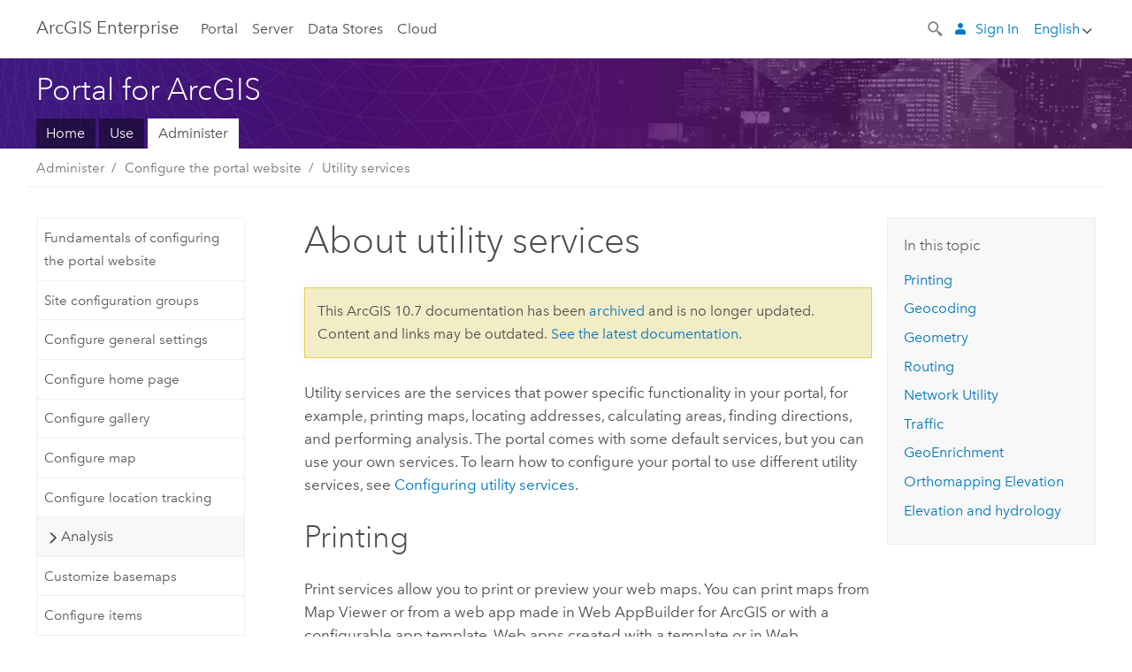

--- FILE ---
content_type: text/html; charset=UTF-8
request_url: https://enterprise.arcgis.com/en/portal/10.7/administer/windows/about-utility-services.htm
body_size: 46108
content:


<!DOCTYPE html>
<!--[if lt IE 7]>  <html class="ie lt-ie9 lt-ie8 lt-ie7 ie6" dir="ltr"> <![endif]-->
<!--[if IE 7]>     <html class="ie lt-ie9 lt-ie8 ie7" dir="ltr"> <![endif]-->
<!--[if IE 8]>     <html class="ie lt-ie9 ie8" dir="ltr"> <![endif]-->
<!--[if IE 9]>     <html class="ie ie9" dir="ltr"> <![endif]-->
<!--[if !IE]><!--> <html dir="ltr" lang="en"> <!--<![endif]-->
<head>
    <meta charset="utf-8">
    <title>About utility services&mdash;Portal for ArcGIS | Documentation for ArcGIS Enterprise</title>
    <meta content="IE=edge,chrome=1" http-equiv="X-UA-Compatible">

    <script>
      var docConfig = {
        locale: 'en'
        ,localedir: 'en'
        ,langSelector: ''
        
        ,relativeUrl: false
        

        ,searchformUrl: '/search/'
        ,tertiaryNavIndex: ''

        
      };
    </script>
	 


    
    <!--[if lt IE 9]>
      <script src="/cdn/js/libs/html5shiv.js" type="text/javascript"></script>
      <script src="/cdn/js/libs/selectivizr-min.js" type="text/javascript"></script>
      <script src="/cdn/js/libs/json2.js" type="text/javascript"></script>
      <script src="/cdn/js/libs/html5shiv-printshiv.js" type="text/javascript" >

    <![endif]-->

     <!--[if lt IE 11]>
    <script>
      $$(document).ready(function(){
        $$(".hideOnIE").hide();
      });
    </script>
    <![endif]-->
	<meta name="viewport" content="width=device-width, user-scalable=no">
	<link href="/assets/img/favicon.ico" rel="shortcut icon" >
	<link href="/assets/css/screen.css" media="screen" rel="stylesheet" type="text/css" />
	<link href="/cdn/calcite/css/documentation.css" media="screen" rel="stylesheet" type="text/css" />
	<link href="/assets/css/print.css" media="print" type="text/css" rel="stylesheet" />

	<!--
	<link href="/assets/css/screen_l10n.css" media="screen" rel="stylesheet" type="text/css" />
	<link href="/assets/css/documentation/base_l10n.css" media="screen" rel="stylesheet" type="text/css" />
	<link href="/assets/css/print_l10n.css" media="print" type="text/css" rel="stylesheet" />
	-->
	<script src="/cdn/js/libs/latest/jquery.latest.min.js" type="text/javascript"></script>
    <script src="/cdn/js/libs/latest/jquery-migrate-latest.min.js" type="text/javascript"></script>
	<script src="/cdn/js/libs/jquery.cookie.js" type="text/javascript"></script>
	<link href="/cdn/css/colorbox.css" media="screen" rel="stylesheet" type="text/css" />
	<link href="/cdn/css/colorbox_l10n.css" media="screen" rel="stylesheet" type="text/css" />
	<script src="/cdn/js/libs/jquery.colorbox-min.js" type="text/javascript"></script>
	<script src="/assets/js/video-init.js" type="text/javascript"></script>
	<script src="/assets/js/sitecfg.js" type="text/javascript"></script>
	
		<script src="/assets/js/signIn.js" type="text/javascript"></script>
	

	

	<!--- Language Picker -->
	<script src="/assets/js/locale/l10NStrings.js" type="text/javascript"></script>
	
		<script src="/assets/js/locale/langSelector.js" type="text/javascript"></script>
	

	<script src="/assets/js/calcite-web.js" type="text/javascript"></script>



  <!--- search MD -->
    <META name="description" content="Utility services 
are the services that power geographic functionality in your portal."><META name="last-modified" content="2022-10-21"><META name="product" content="arcgis-portal-windows,arcgis-enterprise-windows"><META name="version" content="10.7"><META name="search-collection" content="help"><META name="search-category" content="help-general"><META name="subject" content="PORTAL,SERVICES,SERVER"><META name="sub_category" content="Portal for ArcGIS (Windows)"><META name="content_type" content="Help Topic"><META name="subject_label" content="PORTAL,SERVICES,SERVER"><META name="sub_category_label" content="Portal for ArcGIS (Windows)"><META name="content_type_label" content="Help Topic"><META name="content-language" content="en">
    <!--- search MD -->

  
  <script src="/assets/js/switchers/portal-1.js" type="text/javascript"></script>
  
      

</head>

<!--
      pub: GUID-86E3206A-3CAD-43C1-9F16-FFB7CA3AEC71=32.1.10
      tpc: GUID-BC7AF735-B306-4572-88CD-6F3CBD528B15=16
      -->


<!-- variable declaration, if any -->
<!-- can change following macro to set variable once we are on Jinja 2.8 -->





<body class="claro en server">
  

  <!-- Drawer location -->
  <div class="drawer drawer-left js-drawer" data-drawer="top-nav">
        <nav class="drawer-nav" role="navigation">
          <aside class="side-nav">
            <h2 class="side-nav-title">Arc<span>GIS</span> Enterprise</h2>
            <form id="helpSearchForm" class="margin-left-half margin-right-half leader-half trailer-half drawer-search-form" method="GET">
              <input type="search" name="q"  placeholder="Search ArcGIS Enterprise Help">
              <input type="hidden" name="collection" value="help" />
              <input type="hidden" name="product" value="arcgis-portal-windows" />
              <input type="hidden" name="version" value="10.7" />
              <input type="hidden" name="language" value="en" />
            </form>    
            
<a id="nav-portal" data-langlabel="portal" href="/en/portal/" class="side-nav-link">Portal</a>
    <a id="nav-server" data-langlabel="server" href="/en/server/" class="side-nav-link">Server</a>
    <a id="nav-data-store" data-langlabel="data-store" href="/en/data-store/" class="side-nav-link">Data Stores</a>
    <a id="nav-cloud" data-langlabel="cloud" href="/en/cloud/" class="side-nav-link">Cloud</a>
 
          </aside>
        </nav>
    </div>

    <!-- user navigation collapses to drawer on mobile -->
    
    <div class="drawer drawer-right js-drawer hide-if-logged-out logged-in-navigation" data-drawer="user-nav">
      <nav class="drawer-nav">
        <aside class="side-nav">
          <a class="side-nav-link agolProfile" href="#">My Profile</a>
          <a class="side-nav-link icon-ui-sign-out js-log-out" href="#">Sign Out</a>
        </aside>
      </nav>
    </div>
    
<!-- End of drawer -->

  
  <div class="wrapper">
      <!--googleoff: all-->

      <header class="top-nav" data-skin="learn">
        <a class="skip-to-content" href="#skip-to-content">Skip To Content</a>
        <div class="grid-container">
          <div class="column-24">


            <!--<div class="top-nav-title-wrapper text-center ">-->
              <a href="/" class="top-nav-title tablet-hide"><span>Arc</span>GIS  Enterprise</a>
              <a href="/" class="icon-ui-menu top-nav-title js-drawer-toggle tablet-show" data-drawer="top-nav"><span>Arc</span>GIS Enterprise</a>
            <!--</div> -->

          
            <nav role="navigation" class="top-nav-list left tablet-hide">
              
<a id="nav-portal" data-langlabel="portal" href="/en/portal/" class="top-nav-link">Portal</a>
    <a id="nav-server" data-langlabel="server" href="/en/server/" class="top-nav-link">Server</a>
    <a id="nav-data-store" data-langlabel="data-store" href="/en/data-store/" class="top-nav-link">Data Stores</a>
    <a id="nav-cloud" data-langlabel="cloud" href="/en/cloud/" class="top-nav-link">Cloud</a>
 
            </nav>


            
            <div class="lang-block dropdown js-dropdown right margin-left-1 top-nav-list right"></div>
            

            <div class="margin-left-1 top-nav-list right hide-if-logged-in logged-out-navigation">
               
  <button class="search-top-nav link-dark-gray js-search-toggle" href="#" aria-label="Search">
    <svg xmlns="http://www.w3.org/2000/svg" width="32" height="32" viewBox="0 0 32 32" class="svg-icon js-search-icon">
      <path d="M31.607 27.838l-6.133-6.137a1.336 1.336 0 0 0-1.887 0l-.035.035-2.533-2.533-.014.014c3.652-4.556 3.422-11.195-.803-15.42-4.529-4.527-11.875-4.531-16.404 0-4.531 4.531-4.529 11.875 0 16.406 4.205 4.204 10.811 4.455 15.365.848l.004.003-.033.033 2.541 2.54a1.33 1.33 0 0 0 .025 1.848l6.135 6.133a1.33 1.33 0 0 0 1.887 0l1.885-1.883a1.332 1.332 0 0 0 0-1.887zM17.811 17.809a8.213 8.213 0 0 1-11.619 0 8.217 8.217 0 0 1 0-11.622 8.219 8.219 0 0 1 11.619.004 8.216 8.216 0 0 1 0 11.618z"/>
    </svg>
    <svg xmlns="http://www.w3.org/2000/svg" width="32" height="32" viewBox="0 0 32 32" class="svg-icon js-close-icon hide">
      <path d="M18.404 16l9.9 9.9-2.404 2.404-9.9-9.9-9.9 9.9L3.696 25.9l9.9-9.9-9.9-9.898L6.1 3.698l9.9 9.899 9.9-9.9 2.404 2.406-9.9 9.898z"/>
    </svg>
  </button>

              
              <a data-langlabel="sign-in" id="login-link" class="icon-ui-user top-nav-link link-blue login-link" href="#">Sign In</a>
              
            </div>

            
            <nav class="margin-left-1 top-nav-list right hide-if-logged-out logged-in-navigation">
              
  <button class="search-top-nav link-dark-gray js-search-toggle" href="#" aria-label="Search">
    <svg xmlns="http://www.w3.org/2000/svg" width="32" height="32" viewBox="0 0 32 32" class="svg-icon js-search-icon">
      <path d="M31.607 27.838l-6.133-6.137a1.336 1.336 0 0 0-1.887 0l-.035.035-2.533-2.533-.014.014c3.652-4.556 3.422-11.195-.803-15.42-4.529-4.527-11.875-4.531-16.404 0-4.531 4.531-4.529 11.875 0 16.406 4.205 4.204 10.811 4.455 15.365.848l.004.003-.033.033 2.541 2.54a1.33 1.33 0 0 0 .025 1.848l6.135 6.133a1.33 1.33 0 0 0 1.887 0l1.885-1.883a1.332 1.332 0 0 0 0-1.887zM17.811 17.809a8.213 8.213 0 0 1-11.619 0 8.217 8.217 0 0 1 0-11.622 8.219 8.219 0 0 1 11.619.004 8.216 8.216 0 0 1 0 11.618z"/>
    </svg>
    <svg xmlns="http://www.w3.org/2000/svg" width="32" height="32" viewBox="0 0 32 32" class="svg-icon js-close-icon hide">
      <path d="M18.404 16l9.9 9.9-2.404 2.404-9.9-9.9-9.9 9.9L3.696 25.9l9.9-9.9-9.9-9.898L6.1 3.698l9.9 9.899 9.9-9.9 2.404 2.406-9.9 9.898z"/>
    </svg>
  </button>

             
              <div class="dropdown js-dropdown right">

                <div class="tablet-show top-nav-link">
                  <img alt="User Avatar" class="user-nav-image js-drawer-toggle" data-drawer="user-nav" data-user-avatar>
                  <a href="#" data-drawer="user-nav" class="user-nav-name js-drawer-toggle" data-first-name></a>
                </div>

                <div class="tablet-hide top-nav-link js-dropdown-toggle">
                  <img alt="User Avatar" class="user-nav-image js-drawer-toggle" data-drawer="user-nav" data-user-avatar>
                  <a class="user-nav-name top-nav-dropdown dropdown-btn" data-first-name>&nbsp;</a>
                </div>

                <nav class="dropdown-menu dropdown-right">
                
                  <a class="dropdown-link agolProfile" id="agolProfile" href="#">My Profile</a>
                  <a class="dropdown-link js-log-out" id="agolLogout" href="#">Sign Out</a>
                </nav>
              </div>
            </nav>
            

            
          </div>
        </div>
      </header>

      <div class="js-search search-overlay">
        <div class="search-content" role="dialog" aria-labelledby="search">
          <form method="GET" id="helpSearchForm">
            <label>
              Search ArcGIS Enterprise Help
              <div class="search-bar">
                <input type="search" name="q"  placeholder="Search ArcGIS Enterprise Help" class="search-input js-search-input">
                <input type="hidden" name="collection" value="help" />
                <input type="hidden" name="product" value="arcgis-portal-windows" />
                <input type="hidden" name="version" value="10.7" />
                <input type="hidden" name="language" value="en" />
              </div>
            </label>
            <button type="submit" class="btn btn-large right">Search</button>
          </form>
        </div>
      </div>

      <!--googleon: all-->

      <div id="skip-to-content">
        <!--googleoff: all-->
        <header class="sub-nav sub-nav-learn">
          <div class="grid-container">
            
            <div class="column-24">
              <div style="display:table;" class="sdk-home-banner">
                <div class="sdk-home-banner-content">
                  <h1 class="sub-nav-title link-white">Portal for ArcGIS</h1>
                </div>
              </div>
            </div>

            <div class="column-24">
              <nav class='sub-nav-list tablet-hide'><a class="sub-nav-link" href="/en/portal/" title="Portal for ArcGIS Home" target="_top">Home</a><a class="sub-nav-link" href="/en/portal/10.7/use/" title="Use Portal for ArcGIS" target="_top">Use</a><a class="sub-nav-link is-active" href="/en/portal/10.7/administer/windows/" title="Install, manage, and secure Portal for ArcGIS" target="_top">Administer</a></nav><select class='tablet-show select-full trailer-half js-select-nav'><option value="/en/portal/">Home</option><option value="/en/portal/10.7/use/">Use</option><option value="/en/portal/10.7/administer/windows/" selected="true">Administer</option></select>
            </div>

          </div>
        </header>
        <!--googleon: all-->
       
        <!-- content goes here -->
        <div class="grid-container ">
          

            
              
  <!--BREADCRUMB-BEG--><div id="bigmac" class="sticky-breadcrumbs trailer-2" data-spy="affix" data-offset-top="180"> </div><!--BREADCRUMB-END-->
  <!--googleoff: all-->
    <div class="column-5 tablet-column-12 trailer-2 ">
      <aside class="js-accordion accordion reference-index" aria-live="polite" role="tablist">
        <div></div>
      </aside>

      <div class="js-sticky scroll-show tablet-hide leader-1 back-to-top" data-top="0" style="top: 0px;">
        <a href="#" class="btn btn-fill btn-clear">Back to Top</a>
      </div>
    </div>
  <!--googleon: all-->
  
            
            
            
	
		<div class="column-13  pre-1 content-section">
	
		<header class="trailer-1"><h1>About utility services</h1></header>

		 
	<!--googleoff: all-->
	
		
				<aside id="main-toc-small" class="js-accordion accordion tablet-show trailer-1">
			      <div class="accordion-section">
			        <h4 class="accordion-title">In this topic</h4>
			        <div class="accordion-content list-plain">
			          <ol class="list-plain pre-0 trailer-0"><li><a href="#GUID-E5559696-6D4F-488C-87FE-F62368303471">Printing</a></li><li><a href="#ESRI_SECTION1_E06370F3758946FEA938024514A7B16D">Geocoding</a></li><li><a href="#ESRI_SECTION1_83AB9858C15E4552A523A9D1CC0BA45D">Geometry</a></li><li><a href="#ESRI_SECTION1_D54B36E712594672945019B27BD52012">Routing</a></li><li><a href="#ESRI_SECTION1_B51FE0C964E94334A34465B6650B1136">Network Utility</a></li><li><a href="#ESRI_SECTION1_BEE70BCEF4954342B6FDF40AD6EA3942">Traffic</a></li><li><a href="#ESRI_SECTION1_8E9306044AD844A3A496FE48A16D26B4">GeoEnrichment</a></li><li><a href="#ESRI_SECTION1_00F043DB24794E229A6968B82A0678B3">Orthomapping Elevation</a></li><li><a href="#ESRI_SECTION1_95213349467E42B38B14B7F6A3858EDA">Elevation and hydrology</a></li></ol>
			        </div>
			      </div>
			     </aside>
		
    
   <!--googleon: all-->


		<main>
			
	
    	
    


			
<p id="GUID-BA2789C7-4AAC-41E2-825C-578CAC2D9367">Utility services 
are the services that power specific functionality in your portal, for example, printing maps, locating addresses, calculating areas, finding directions, and performing analysis. 
The portal comes with some default services, but you can    use your own services. To learn how to configure your portal to use different utility services, see <a class="xref xref" href="/en/portal/10.7/administer/windows/configure-services.htm">Configuring utility services</a>.</p><section class="section1 padded-anchor" id="GUID-E5559696-6D4F-488C-87FE-F62368303471" purpose="section1"><h2>Printing</h2><p id="GUID-736AC9B7-05F9-4D2D-9ABD-033F3002D45B">Print services allow you to print or preview your web maps. You can print maps from <span class="ph">Map Viewer</span> or from a web app made in <span class="ph">Web AppBuilder for ArcGIS</span> or with a configurable app template. Web apps created with a template or in <span class="ph">Web AppBuilder</span> will use the portal's print service in their print widgets. When you click <span class="uicontrol">Print</span> in <span class="ph">Map Viewer</span>, the print service configured with the portal will create printable documents with the layouts available in that print service. Beginning at 10.4, you can create <a class="xref xref" href="/en/portal/10.7/administer/windows/configure-the-portal-to-print-maps.htm#ESRI_SECTION1_79EEB9232C4F488F95168BB6E09A0714">custom print layout templates </a> that provide layout options for printing in <span class="ph">Map Viewer</span>. </p><p id="GUID-C7EA116D-5766-47D3-997C-CD8C37A57F31">    The portal's <a class="xref xref" href="/en/portal/10.7/administer/windows/configure-the-portal-to-print-maps.htm">default print service</a> only allows you to print map and feature services; you will not be able to print other services, such as WMS, hosted web layers, or files. As well, cached map services can only be printed using the default print service when dynamic layers are enabled for the service.</p><p id="GUID-83D5E2CA-EC4D-4830-9B57-7B7D92C9A1DB">To print or preview other service or item types, configure your portal to use a print service from ArcGIS Server.  If you federate a server with your portal, it is recommended that you <a class="xref xref" href="/en/portal/10.7/administer/windows/configure-the-portal-to-print-maps.htm">use that server's preconfigured print service</a>. Alternatively, you can create your own <a class="xref xref" href="/en/portal/10.7/administer/windows/configure-the-portal-to-print-maps.htm">custom print service</a> and use that as the print service for your portal. Layouts from this custom print service will be available to portal members for printing from  <span class="ph">Map Viewer</span>.</p><p id="GUID-4331C4B5-AA15-4FFA-BF2C-9C38594D5010">If you federate and also specify a hosting server    for your portal, the hosting server's print service is automatically started and configured with the portal.  You'll only need to <a class="xref xref" href="/en/portal/10.7/administer/windows/configure-services.htm#ESRI_SECTION1_F5D6E74595094B0C866DFECDA4307A51">share the print service</a> to use it in the portal.  However, if you've previously configured a print service with your portal, the URL is not updated when specifying a hosting server.  You need to start the service, share the service, and configure it as a utility service.</p><p id="GUID-B915DC03-79DB-4B45-AE2E-C0C3FC882DD6">When using an ArcGIS Server print service with services added to the portal through HTTPS, additional configuration is necessary. Any machine that runs the print service will need to be configured to trust Certificate Authority (CA) signed certificates from the site providing the HTTPS services. This configuration needs to take place at the operating system level.  <span class="ph">See <a class="xref xref" esrisubtype="extrel" hrefpfx="/en/server/10.7/administer" href="/en/server/10.7/administer/windows/configuring-https-using-a-new-ca-signed-certificate.htm#ESRI_SECTION1_E0A984AB1249430A862B2AA6A8263FCD">Enabling SSL using a new CA-signed certificate</a> for details on how to do this.</span> For example, a portal may be federated with an ArcGIS Server site and using its default PrintingTools service for the portal's print service. A member of this portal attempts to add a map service using HTTPS to the portal, but the service is from another ArcGIS Server site that is not federated with the portal. The thumbnail for the web map containing this HTTPS map service will not be correctly generated. The CA-signed certificate from the unfederated server site must be added to the operating system trust store on the machine running the PrintingTools service.</p></section><section class="section1 padded-anchor" id="ESRI_SECTION1_E06370F3758946FEA938024514A7B16D" purpose="section1"><h2>Geocoding</h2><p id="GUID-7484677B-BB16-4AF3-B989-F6B7CB47DF5F"><a class="xref xref" esrisubtype="extrel" hrefpfx="/en/server/10.7/publish-services" href="/en/server/10.7/publish-services/windows/geocode-services.htm">Geocode services</a> are used to search for and locate addresses and places on a map.    The <span class="ph">ArcGIS Enterprise</span> portal is preconfigured to use the World Geocoding Service hosted on ArcGIS Online, which allows you to find and map a specified address or place-name.</p><p id="GUID-2A681366-E6AB-4DD3-A3CE-51177E09F8B1">You can also configure the portal to use a geocode service through your ArcGIS Online organizational account (including <a class="xref xref" href="/en/portal/10.7/administer/windows/configure-services.htm#GUID-F6AD6075-41D5-4A72-B47F-1298293F3648">Esri World Geocoding</a>) or your own geocode service powered by <span class="ph">ArcGIS Server</span>. This is appropriate in the following scenarios:</p><ul purpose="ul" id="UL_5071B0AF28CD4753B38B180DC76FC629"><li purpose="li" id="LI_E485EDA77A0D493B82B1FE048E1E6906">You need to geocode a large number of addresses at once (batch geocoding), such as when  you add a CSV file that contains addresses to your web map or when using Esri Maps for Office to map a Microsoft Excel spreadsheet. To learn how to set up batch geocoding for your portal, see <a class="xref xref" href="/en/portal/10.7/administer/windows/configure-portal-to-geocode-addresses.htm">Configure the portal to geocode addresses</a>.</li><li purpose="li" id="LI_D84992E91DB74F83B611A6946417AEC8">You need to geocode addresses or places based on your own data.</li><li purpose="li" id="LI_59FBCD0CAF104B3E9B006C4A723B1A6A">You do not have an Internet connection or are not allowed to rely on external geocode services for security or other reasons.</li></ul></section><section class="section1 padded-anchor" id="ESRI_SECTION1_83AB9858C15E4552A523A9D1CC0BA45D" purpose="section1"><h2>Geometry</h2><p id="GUID-D8E5A6F9-E204-4B2A-AC37-37233A487A78">Geometry services perform the calculations necessary to do such spatial analysis as buffering and calculating area.  The portal uses an ArcGIS Online geometry service by default. Alternatively, you can use the preconfigured <a class="xref xref" esrisubtype="extrel" hrefpfx="/en/server/10.7/publish-services" href="/en/server/10.7/publish-services/windows/about-the-geometry-service.htm">geometry service</a> of one of your federated servers.   You can also choose to use a custom ArcGIS Server geometry service.</p></section><section class="section1 padded-anchor" id="ESRI_SECTION1_D54B36E712594672945019B27BD52012" purpose="section1"><h2>Routing</h2><p id="GUID-795DF246-D26F-4699-B80A-7BB4C8D33B66">Route services allow you to find directions between two or more locations. Your portal's route utility service is used for the <span class="uicontrol">Directions</span> functionality available in web maps.</p><p id="GUID-9D1D0090-E90E-4AF5-ADD0-A0BB1F38F4A2">There is no default route service in the <span class="ph">ArcGIS Enterprise</span> portal. If you want to get directions from  <span class="ph">Map Viewer</span>, you can either publish your own <a class="xref xref" esrisubtype="extrel" hrefpfx="/en/server/10.7/publish-services" href="/en/server/10.7/publish-services/windows/network-analysis-services.htm">route service</a> or use the ArcGIS Online World route service. </p><p id="GUID-E76CBE41-FED1-468B-A734-74D2477EDDFD">The ArcGIS Online World route service requires an organizational account. Since credentials are required to use this service, add the service (<span class="usertext">https://route.arcgis.com/arcgis/rest/services/World/Route/NAServer/Route_World</span>)  as a portal item and use the item's REST URL for the portal route service. For instructions, see the section "If the service is not from a federated server and requires credentials" in <a class="xref xref" href="/en/portal/10.7/administer/windows/configure-services.htm">Configuring utility services</a>.</p><p id="GUID-7D754034-4864-4B8D-A932-EEC592A8D6C9">If you do not configure a route utility service, the <span class="uicontrol">Directions</span> button will not be present in  <span class="ph">Map Viewer</span>. For setup instructions, see <a class="xref xref" href="/en/portal/10.7/administer/windows/configure-portal-for-directions.htm">Configuring the portal to get directions</a>.</p></section><section class="section1 padded-anchor" id="ESRI_SECTION1_B51FE0C964E94334A34465B6650B1136" purpose="section1"><h2>Network Utility</h2><p id="GUID-43660957-D1DB-443D-BE99-57B92F145894">The following are part of the group of services referred to as network utility services. All of these services are required to enable network analysis tools in the portal.</p><section class="section2 padded-anchor" id="ESRI_SECTION2_4FD62E31A894406F922DF15D7779FCC3" purpose="section2"><h3>Closest Facility</h3><p id="GUID-8D50B300-3D78-4D83-9E1B-B78EE83C4106">Finding the closest hospital to an accident, the closest police cars to a crime scene, and the closest store to a customer's address are all examples of problems that can be solved using the closest facility service. When finding the closest facilities, you can specify how many to find and whether the direction of travel is toward or away from them. Once you've found the closest facilities, you can display the best route to or from them and include the travel time, travel distance, and driving directions to each facility. The service can use current traffic conditions when determining the best routes. Additionally, you can specify an impedance cutoff beyond which the service should not search for a facility. For instance, you can set up a closest facility service to search for hospitals within 15 minutes' drive time of the site of an accident. Any hospitals that take longer than 15 minutes to reach will not be included in the results. The hospitals are referred to as facilities, and the accident is referred to as an incident. The service allows you to perform multiple closest facility analyses simultaneously. This means you can have multiple incidents and find the closest facility or facilities to each incident.</p><p id="GUID-142E1F7F-0C7F-4C4C-AED8-AB6FDE691785">This service supports synchronous and asynchronous execution modes. For more information, see the <a target="_blank" class="xref xref" href="http://links.esri.com/arcgis-rest-api">ArcGIS REST API</a> documentation.</p></section><section class="section2 padded-anchor" id="ESRI_SECTION2_272E700844D2498DB6EA4EAD8234CC23" purpose="section2"><h3>Service Area</h3><p id="GUID-83C92170-1727-4B98-8E2A-FA653E1A5FE3">With the service area service, you can find the area that can be reached from the input location within a given travel time or travel distance. A service area is the area that encompasses all streets that can be accessed within a given distance or travel time from one or more locations, referred to as facilities. Service areas are generally used to visualize and measure the accessibility of facilities. For example, a three-minute drive-time polygon around a grocery store can determine which residents are able to reach the store within three minutes and are thus more likely to shop there. The service can also create multiple concentric service areas around one or more facilities that can show how accessibility changes with an increase in travel time or travel distance. It can be used, for example, to determine how many hospitals are within 5, 10, and 15 minute drive times of schools. When creating service areas based on travel times, the service can make use of traffic data, which can influence the area that can be reached during different times of the day.</p><p id="GUID-DAF83DE4-AF01-489D-8762-26A3D92C65DA">This service supports synchronous and asynchronous execution modes. For more information, see the <a target="_blank" class="xref xref" href="http://links.esri.com/arcgis-rest-api">ArcGIS REST API</a> documentation.</p></section><section class="section2 padded-anchor" id="ESRI_SECTION2_855A93E4FE5349799FAAA50F7F7CAC50" purpose="section2"><h3>Vehicle Routing Problem</h3><p id="GUID-C89A6D77-6CAB-4002-9CA8-E0CC0B88BB1D">Various organizations service orders with a fleet of vehicles. For example, a large furniture store might use several trucks to deliver furniture to homes. A specialized grease recycling company might route trucks from a facility to pick up used grease from restaurants. A health department might schedule daily inspection visits for each of its health inspectors. The problem that is common to these examples is the vehicle routing problem (VRP). Each organization needs to determine which orders (homes, restaurants, or inspection sites) should be serviced by each route (truck or inspector) and in what sequence the orders should be visited. The primary goal is to best service the orders and minimize the overall operating cost for the fleet of vehicles. The VRP service can be used to determine solutions for such complex fleet management tasks. In addition, the service can solve more specific problems because numerous options are available, such as matching vehicle capacities with order quantities, providing a high level of customer service by honoring any time windows on orders, giving breaks to drivers, and pairing orders so they are serviced by the same route.</p><p id="GUID-D352516C-91F6-463F-96EB-08047FC8D2AF">Consider an example of delivering goods to grocery stores from a central warehouse location. A fleet of three trucks is available at the warehouse. The warehouse operates only within a certain time window-from 8:00 a.m. to 5:00 p.m.-during which all trucks must return back to the warehouse. Each truck has a capacity of 15,000 pounds, which limits the amount of goods it can carry. Each store has a demand for a specific amount of goods (in pounds) that needs to be delivered, and each store has time windows that confine when deliveries should be made. Furthermore, the driver can work only eight hours per day, requires a break for lunch, and is paid for the amount of time spent on driving and servicing the stores. The service can be used to determine an itinerary for each route such that the deliveries can be made while honoring all the vehicle and order requirements and minimizing the total time spent on a particular route by the driver.</p><p id="GUID-9EEAA56B-B0DB-4930-9346-BEE53DB3FBAB">This service supports synchronous and asynchronous execution modes. For more information, see the <a target="_blank" class="xref xref" href="http://links.esri.com/arcgis-rest-api">ArcGIS REST API</a> documentation.</p></section><section class="section2 padded-anchor" id="ESRI_SECTION2_F723B08A8EFA4038BD2BF2E9F992942C" purpose="section2"><h3>Location Allocation</h3><p id="GUID-650562C0-B7BD-4114-8557-19ECD8A21B51">Location-allocation helps you choose which facilities from a set of facilities to operate based on their potential interaction with demand points. It can help you answer questions like the following:<ul purpose="ul" id="UL_4522E1257D3244DE8CFEAC2783285AA3"><li purpose="li" id="LI_FB9F432F5DDD44F3A3B92105F47D4EE8">Given a set of existing fire stations, which site for a new fire station would provide the best response times for the community?</li><li purpose="li" id="LI_AF5461F77BE8488EADD1E993BA24CC1C">If a retail company has to downsize, which stores should it close to maintain the most overall demand?</li><li purpose="li" id="LI_3E65F9B1F49D4061BAD7B5D20FB3AE66">Where should a factory be built to minimize the distance to distribution centers?</li></ul></p><p id="GUID-9D0ABCA1-87E3-4B45-9EE5-FE7C27ED5DCE">In these examples, facilities would represent the fire stations,
retail stores, and factories; demand points would represent
buildings, customers, and distribution centers.</p><p id="GUID-F1515527-53AE-44DE-9119-610D5B520F1A">The objective may be to minimize the overall distance between
demand points and facilities, maximize the number of demand points
covered within a certain distance of facilities, maximize an
apportioned amount of demand that decays with increasing distance
from a facility, or maximize the amount of demand captured in an
environment of friendly and competing facilities. For more information, see the <a target="_blank" class="xref xref" href="http://links.esri.com/arcgis-rest-api">ArcGIS REST API</a> documentation.</p></section><section class="section2 padded-anchor" id="ESRI_SECTION2_D8E64DDF3F2E47D29B1E2F04DE1EE95D" purpose="section2"><h3>Route Utilities</h3><p id="GUID-C93D83D0-7FA7-48E5-84F7-E59A9ECC4F4B">The Route Utilities service contains tools that provide auxiliary
information for working with network analysis services available
with <span class="ph">ArcGIS Online</span>. Currently, the Route Utilities service contains only
one tool, <span class="uicontrol">GetTravelModes</span>. This tool returns a list of travel modes
configured for your organization that can be used with network
analysis services. A travel mode represents a means of
transportation, such as driving or walking. Travel modes are
essentially templates consisting of a long list of travel
settings.</p><p id="GUID-483F0B4B-272E-4BA3-91B6-1F2189697842"> The <span class="uicontrol">GetTravelModes</span> tool is meant to be used by
different applications to display the name and optionally the
description of the available travel modes in their user experience.
An Administrator of your organization can configure travel modes to
change the properties of the default travel modes provided by
<span class="ph">ArcGIS Online</span>, add new travel modes that better reflect your
organization's workflows, or remove travel modes that are not
suitable for your organization's workflows. For more information, see the <a target="_blank" class="xref xref" href="http://links.esri.com/arcgis-rest-api">ArcGIS REST API</a> documentation.</p></section></section><section class="section1 padded-anchor" id="ESRI_SECTION1_BEE70BCEF4954342B6FDF40AD6EA3942" purpose="section1"><h2>Traffic</h2><p id="GUID-E78104D8-1FB9-4665-A77C-0A97757BA49B">You can use the traffic map service to visualize real time
traffic speeds and incidents such as accidents, construction sites,
or street closures. Traffic visualization displays information
about how travel speeds on specific road segments change over time.
The traffic incidents in the map service provides the location of
the incidents and some attributes such as the severity, the
expected start and end time, as well as the description of the
incident. The traffic speed and incident data is updated every five
minutes.</p><p id="GUID-9B0D31B9-7051-484B-BBD6-6AFD4C9EAAD0">The traffic map service acts as a good background layer to
display the results from network analysis services. The traffic
data used by the traffic map service is also used by the network
analysis services when performing analysis. If you want to
emphasize why a particular route was returned by the route service,
you can display the traffic map along with the route to show areas
of traffic congestion that influenced the choice of roads used by
the route.</p><p id="GUID-8AF4CE49-297A-454D-9CD4-372F99ABDB52">The traffic data used by the service is updated every five
minutes. Each traffic update also includes traffic speed
predictions for next twelve hours. This allows you to visualize
traffic for future planning. The service archives the traffic
information for up to twelve hours. This gives you the ability to
visualize traffic speeds within a twenty four hour time window. The
traffic incidents are not archived and are refreshed with every
update. For more information, see the <a target="_blank" class="xref xref" href="http://links.esri.com/arcgis-rest-api">ArcGIS REST API</a> documentation.</p></section><section class="section1 padded-anchor" id="ESRI_SECTION1_8E9306044AD844A3A496FE48A16D26B4" purpose="section1"><h2>GeoEnrichment</h2><p id="GUID-97029C1E-D15C-416B-ADAF-BF1012C420F9">The GeoEnrichment service provides the ability to get facts
about a location or area. Using GeoEnrichment, you can get
information about the people, places, and businesses in a specific
area or within a certain distance or drive time from a location.
More specifically, by submitting a point or polygon to the
GeoEnrichment service, you can retrieve the demographics and other
relevant characteristics associated with the surrounding area. You
can also use the geoenrichment service to obtain additional
geographic context (for example, the ZIP Code of a location) and
geographic boundaries (for example, the geometry for a drive-time
service area). Currently, the service is available for Canada, the
United States, and a number of European countries. Other countries
will be added in the near future.</p><p id="GUID-14F04E0A-B5C6-4842-99D7-FB4739EF942A">This service enables you to answer questions about locations
that you can't answer with maps alone. For example: What kind of
people live here? What do people like to do in this area? What are
their habits and lifestyles? What kind of businesses are in this
area?</p><p id="GUID-9B0D8B71-A795-46F2-BD4B-C0B1E09FE0F5">Site analysis is a popular application of this type of data
enrichment. For example, the GeoEnrichment service can be leveraged
to study the population that would be affected by the development
of a new community center within their neighborhood. With the
service, the proposed site can be submitted, and the demographics
and other relevant characteristics associated with the area around
the site will be returned. For more information, see the <a target="_blank" class="xref xref" href="http://links.esri.com/arcgis-rest-api">ArcGIS REST API</a> documentation.</p></section><section class="section1 padded-anchor" id="ESRI_SECTION1_00F043DB24794E229A6968B82A0678B3" purpose="section1"><h2>Orthomapping Elevation</h2><p id="GUID-FDB776C7-0B45-4386-9911-632632BE5A16">The Orthomapping Elevation service provides the <a class="xref xref" esrisubtype="extrel" hrefpfx="/en/portal/10.7" href="/en/portal/10.7/use/introduction-to-ortho-maker.htm"><span class="ph">Ortho Maker</span></a> web application with the capability to create image collections, orthoimage mosaics, Digital Surface Models, Digital Terrain Models, and derivative terrain products such as Slope and Aspect maps.  You can also fill voids when creating Digital Elevation Model products from point clouds.</p></section><section class="section1 padded-anchor" id="ESRI_SECTION1_95213349467E42B38B14B7F6A3858EDA" purpose="section1"><h2>Elevation and hydrology</h2><p id="GUID-15062102-D0C4-4CE5-81A1-A5BA3FBC5E76"> The Elevation Analysis services allow you to perform various operations for elevation analysis (Profile, Viewshed, Summarize Elevation) and hydrology analysis (Watershed and Trace Downstream). The data these services reference is hosted and curated by Esri. For more information, see the <a target="_blank" class="xref xref" href="http://links.esri.com/arcgis-rest-api">ArcGIS REST API</a> documentation.</p></section>
			
				<hr>
				<!--googleoff: all-->
				
	
        
		    <p class="feedback right">
		        <a id="afb" class="icon-ui-contact" href="/feedback/" data-langlabel="feedback-on-this-topic" >Feedback on this topic?</a>
		    </p>
        
	

				<!--googleon: all-->
			
		</main>
	</div>
	
	<!--googleoff: all-->
	
		
			<div id="main-toc-large" class="column-5">
			    <div class="panel font-size--2 tablet-hide trailer-1">
			      <h5 class="trailer-half">In this topic</h5>
			      <ol class="list-plain pre-0 trailer-0"><li><a href="#GUID-E5559696-6D4F-488C-87FE-F62368303471">Printing</a></li><li><a href="#ESRI_SECTION1_E06370F3758946FEA938024514A7B16D">Geocoding</a></li><li><a href="#ESRI_SECTION1_83AB9858C15E4552A523A9D1CC0BA45D">Geometry</a></li><li><a href="#ESRI_SECTION1_D54B36E712594672945019B27BD52012">Routing</a></li><li><a href="#ESRI_SECTION1_B51FE0C964E94334A34465B6650B1136">Network Utility</a></li><li><a href="#ESRI_SECTION1_BEE70BCEF4954342B6FDF40AD6EA3942">Traffic</a></li><li><a href="#ESRI_SECTION1_8E9306044AD844A3A496FE48A16D26B4">GeoEnrichment</a></li><li><a href="#ESRI_SECTION1_00F043DB24794E229A6968B82A0678B3">Orthomapping Elevation</a></li><li><a href="#ESRI_SECTION1_95213349467E42B38B14B7F6A3858EDA">Elevation and hydrology</a></li></ol>
			    </div>
			    
			    
	  		</div>
		
    
   <!--googleon: all-->




          
        </div>
        <!-- ENDPAGECONTENT -->

      </div>

    </div>  <!-- End of wrapper -->

  <footer class="footer leader-3 link-dark-gray" role="contentinfo">
    <div class="grid-container">
      <div class="row">
        <nav class="column-6">
          <h6 data-langlabel="arcgis-for-server">Arc<span>GIS Enterprise</span></h6>
          <ul class="list-plain">
            <li><a data-langlabel="home" href="/en/">Home</a></li>
            <li><a data-langlabel="portal" href="/en/portal/">Portal</a></li>
            <li><a data-langlabel="server" href="/en/server/">Server</a></li>
            <li><a data-langlabel="data-store" href="/en/data-store/">Data Stores</a></li>
            <li><a data-langlabel="cloud" href="/en/cloud/">Cloud</a></li>
            <li><a data-langlabel="documentation" href="/en/documentation/">Documentation</a></li>
          </ul>
        </nav>

        
  <nav class="column-6">
    <h6 data-langlabel="arcgis-platform">ArcGIS</h6>
    <ul class="list-plain">
      <li><a data-langlabel="arcgis" href="//www.arcgis.com/">ArcGIS Online</a></li>
      <li><a data-langlabel="arcgis-for-professionals" href="//pro.arcgis.com/">ArcGIS Pro</a></li>
      <li><a data-langlabel="arcgis-for-server" href="//enterprise.arcgis.com/">ArcGIS Enterprise</a></li>
      <li><a data-langlabel="nav_arcgis-platform" href="//www.esri.com/en-us/arcgis/products/arcgis-platform/overview">ArcGIS</a></li>
      <li><a data-langlabel="arcgis-for-developers" href="https://developers.arcgis.com/">ArcGIS Developer</a></li>
      <li><a data-langlabel="arcgis-solutions" href="//solutions.arcgis.com/">ArcGIS Solutions</a></li>
      <li><a data-langlabel="arcgis-marketplace" href="//marketplace.arcgis.com/">ArcGIS Marketplace</a></li>
    </ul>
  </nav>

  <nav class="column-6">
    <h6 data-langlabel="about-esri">About Esri</h6>
    <ul class="list-plain">
      <li><a data-langlabel="about-us" href="//www.esri.com/about-esri/">About Us</a></li>
      <li><a data-langlabel="careers" href="//www.esri.com/careers/">Careers</a></li>
      <li><a data-langlabel="insiders-blog" href="https://www.esri.com/about/newsroom/blog/">Esri Blog</a></li>
      <li><a data-langlabel="user-conference" href="//www.esri.com/events/user-conference/index.html">User Conference</a></li>
      <li><a data-langlabel="developer-summit" href="//www.esri.com/events/devsummit/index.html">Developer Summit</a></li>
    </ul>
  </nav>

  <nav class="column-6">
    <a class="esri-logo" href="//www.esri.com/" aria-label="Esri Home"></a>
    <section class="footer-social-nav leader-1">
            <a class="icon-social-twitter" aria-label="Esri on Twitter" href="https://twitter.com/Esri/"></a>
            <a class="icon-social-facebook" aria-label="Esri on Facebook" href="https://www.facebook.com/esrigis/"></a>
            <a class="icon-social-github" aria-label="Esri on GitHub" href="//esri.github.io/"></a>
            <a class="icon-social-contact" aria-label="Contact Esri" href="//www.esri.com/about-esri/contact/"></a>
    </section>
	  
  </nav>
  
  <div class="column-24 leader-1">
    <p class="font-size--3"><a href="http://www.esri.com/legal/copyright-trademarks">Copyright &copy; 2022 Esri.</a> All rights reserved. | <a href="http://www.esri.com/legal/privacy/">Privacy</a> | <a id="cookie-footer"><!-- OneTrust Cookies Settings button start --><button id="ot-sdk-btn" class="ot-sdk-show-settings">Manage Cookies</button><!-- OneTrust Cookies Settings button end --> </a> | <a href="http://www.esri.com/legal/software-license">Legal</a></p>
  </div>
  


      </div>
    </div>
  </footer>
  <!--googleoff: all-->

  <script src="/assets/js/switchers/version-switcher.js" type="text/javascript"></script>
  
	<script src="/assets/js/init.js" type="text/javascript"></script>
	<!--<script src="/assets/js/drop-down.js" type="text/javascript"></script>-->
	<script src="/assets/js/search/searchform.js" type="text/javascript"></script>
	<script src="/cdn/js/link-modifier.js" type="text/javascript"></script>
	<script src="/cdn/js/sitewide.js" type="text/javascript"></script>
	<script src="/cdn/js/libs/highlight.pack.js" type="text/javascript"></script>
	<script>hljs.initHighlightingOnLoad();</script>


  
    

  <script src="/cdn/js/affix.js" type="text/javascript"></script>
  <script type="text/javascript">
    $(function () {
          var appendFlg = true;

          $("#bigmac")
          .on("affixed.bs.affix", function (evt) {
            if (appendFlg) {
              $("<a class='crumb' href='#'>About utility services</a>").insertAfter ($("#bigmac nav a").last());
              appendFlg = false;
            }
          })
          .on ("affix-top.bs.affix", function(evt) {
            if (!appendFlg) {
              $("#bigmac nav a").last().remove();
            }
            appendFlg = true;
          })
    })
  </script>
  
        <script type="text/javascript">
          window.doctoc = {
            pubID: "555",
            tpcID: "123",
            
              prefix: "Administer",
              prefixUrl: "/en/portal/10.7/administer/windows/",
          
            hideToc: false
          }
        </script>

        <script type="text/javascript" src="/en/portal/10.7/administer/windows/555.js" ></script>
        <script type="text/javascript" src="/cdn/calcite/js/protoc.js" ></script>
        
        

  <noscript>
        <p>
            <a href="flisting.htm">flist</a>
        </p>
    </noscript>
    
	<script src="//mtags.arcgis.com/tags-min.js"></script>

  
  
    
    

  </body>
</html>

--- FILE ---
content_type: application/javascript
request_url: https://enterprise.arcgis.com/en/portal/10.7/administer/windows/555.js
body_size: 62638
content:
;(function (){
          treedata = (window.treedata || {});
          window.treedata.mode = 0;
          window.treedata.mapping = {'555' : 'portal/10.7/administer/windows' };
          treedata.data = {};
          treedata.data["root"]  = {  
              "parent" : "",
              "children" : ["555_h0","555_h1","555_h6","555_h17","555_h28","555_h30","555_h34","555_h40","555_h43","555_h45"]
            },treedata.data["root_555"] = treedata.data["root"],
treedata.data["555_h0"]  = { 
              "parent" : "root",
              "label" : "Introducing Portal for ArcGIS",
              "children" : ["555_6","555_51","555_157","555_259"]
            }
            ,
treedata.data["555_6"]  = {
            "parent" : "555_h0",
            "label" : "What is Portal for ArcGIS?",
            "url" : "/en/portal/10.7/administer/windows/what-is-portal-for-arcgis-.htm"
            
          },
treedata.data["555_51"]  = {
            "parent" : "555_h0",
            "label" : "The portal's role in ArcGIS",
            "url" : "/en/portal/10.7/administer/windows/the-portal-s-role-in-arcgis.htm"
            
          },
treedata.data["555_157"]  = {
            "parent" : "555_h0",
            "label" : "Understand the relationship between ArcGIS Enterprise and ArcGIS Online",
            "url" : "/en/portal/10.7/administer/windows/choosing-between-an-arcgis-online-subscription-and-portal-for-arcgis.htm"
            
          },
treedata.data["555_259"]  = {
            "parent" : "555_h0",
            "label" : "What's new in  the ArcGIS Enterprise 10.7.1 portal",
            "url" : "/en/portal/10.7/administer/windows/what-s-new-in-portal-for-arcgis.htm"
            
          },
treedata.data["555_h1"]  = { 
              "parent" : "root",
              "label" : "Get started",
              "children" : ["555_37","555_h2","555_h3","555_h4","555_h5"]
            }
            ,
treedata.data["555_37"]  = {
            "parent" : "555_h1",
            "label" : "Getting started with Portal for ArcGIS",
            "url" : "/en/portal/10.7/administer/windows/getting-started-with-portal-for-arcgis.htm"
            
          },
treedata.data["555_h2"]  = { 
              "parent" : "555_h1",
              "label" : "Install Portal for ArcGIS",
              "children" : ["555_377","555_69","555_83"]
            }
            ,
treedata.data["555_377"]  = {
            "parent" : "555_h2",
            "label" : "Portal for ArcGIS system requirements",
            "url" : "/en/portal/10.7/administer/windows/portal-sys-req-link.htm"
            
          },
treedata.data["555_69"]  = {
            "parent" : "555_h2",
            "label" : "Installing Portal for ArcGIS",
            "url" : "/en/portal/10.7/administer/windows/installing-portal-for-arcgis.htm"
            
          },
treedata.data["555_83"]  = {
            "parent" : "555_h2",
            "label" : "Silently installing Portal for ArcGIS",
            "url" : "/en/portal/10.7/administer/windows/silently-installing-portal-for-arcgis.htm"
            
          },
treedata.data["555_h3"]  = { 
              "parent" : "555_h1",
              "label" : "Create your portal",
              "children" : ["555_396","555_275","555_84"]
            }
            ,
treedata.data["555_396"]  = {
            "parent" : "555_h3",
            "label" : "Obtain a portal license file",
            "url" : "/en/portal/10.7/administer/windows/obtain-portal-license.htm"
            
          },
treedata.data["555_275"]  = {
            "parent" : "555_h3",
            "label" : "Create a single machine portal",
            "url" : "/en/portal/10.7/administer/windows/create-a-single-machine-portal.htm"
            
          },
treedata.data["555_84"]  = {
            "parent" : "555_h3",
            "label" : "About the initial administrator account",
            "url" : "/en/portal/10.7/administer/windows/about-the-initial-administrator-account.htm"
            
          },
treedata.data["555_h4"]  = { 
              "parent" : "555_h1",
              "label" : "Upgrade Portal for ArcGIS",
              "children" : ["555_164"]
            }
            ,
treedata.data["555_164"]  = {
            "parent" : "555_h4",
            "label" : "Upgrade your ArcGIS Enterprise portal",
            "url" : "/en/portal/10.7/administer/windows/upgrade-portal-for-arcgis.htm"
            
          },
treedata.data["555_h5"]  = { 
              "parent" : "555_h1",
              "label" : "Configure ArcGIS Web Adaptor with Portal for ArcGIS",
              "children" : ["555_52"]
            }
            ,
treedata.data["555_52"]  = {
            "parent" : "555_h5",
            "label" : "About the ArcGIS Web Adaptor",
            "url" : "/en/portal/10.7/administer/windows/about-the-arcgis-web-adaptor.htm"
            
          },
treedata.data["555_h6"]  = { 
              "parent" : "root",
              "label" : "Configure the portal website",
              "children" : ["555_145","555_147","555_42","555_43","555_40","555_44","555_397","555_h7","555_141","555_47","555_45","555_h12","555_310","555_318","555_h13","555_335","555_250","555_382","555_402","555_h14","555_h15","555_190","555_261","555_h16","555_22","555_4"]
            }
            ,
treedata.data["555_145"]  = {
            "parent" : "555_h6",
            "label" : "Fundamentals of configuring the portal website",
            "url" : "/en/portal/10.7/administer/windows/about-configuring-the-portal-website.htm"
            
          },
treedata.data["555_147"]  = {
            "parent" : "555_h6",
            "label" : "Site configuration groups",
            "url" : "/en/portal/10.7/administer/windows/site-configuration-groups.htm"
            
          },
treedata.data["555_42"]  = {
            "parent" : "555_h6",
            "label" : "Configure general settings",
            "url" : "/en/portal/10.7/administer/windows/configure-general.htm"
            
          },
treedata.data["555_43"]  = {
            "parent" : "555_h6",
            "label" : "Configure home page",
            "url" : "/en/portal/10.7/administer/windows/configure-home.htm"
            
          },
treedata.data["555_40"]  = {
            "parent" : "555_h6",
            "label" : "Configure gallery",
            "url" : "/en/portal/10.7/administer/windows/configure-gallery.htm"
            
          },
treedata.data["555_44"]  = {
            "parent" : "555_h6",
            "label" : "Configure map",
            "url" : "/en/portal/10.7/administer/windows/configure-map.htm"
            
          },
treedata.data["555_397"]  = {
            "parent" : "555_h6",
            "label" : "Configure location tracking",
            "url" : "/en/portal/10.7/administer/windows/configure-location-tracking.htm"
            
          },
treedata.data["555_h7"]  = { 
              "parent" : "555_h6",
              "label" : "Analysis",
              "children" : ["555_294","555_340","555_h8","555_h11"]
            }
            ,
treedata.data["555_294"]  = {
            "parent" : "555_h7",
            "label" : "Understanding analysis in ArcGIS Enterprise",
            "url" : "/en/portal/10.7/administer/windows/understanding-analysis-in-portal-for-arcgis.htm"
            
          },
treedata.data["555_340"]  = {
            "parent" : "555_h7",
            "label" : "Configure analysis layers",
            "url" : "/en/portal/10.7/administer/windows/configure-analysis-layers.htm"
            
          },
treedata.data["555_h8"]  = { 
              "parent" : "555_h7",
              "label" : "Feature Analysis",
              "children" : ["555_295","555_296","555_h9","555_h10"]
            }
            ,
treedata.data["555_295"]  = {
            "parent" : "555_h8",
            "label" : "Standard and GeoAnalytics Tools feature analysis comparison",
            "url" : "/en/portal/10.7/administer/windows/standard-and-big-data-feature-analysis-comparison.htm"
            
          },
treedata.data["555_296"]  = {
            "parent" : "555_h8",
            "label" : "Feature analysis tool differences",
            "url" : "/en/portal/10.7/administer/windows/feature-analysis-tool-differences.htm"
            
          },
treedata.data["555_h9"]  = { 
              "parent" : "555_h8",
              "label" : "Standard Tools",
              "children" : ["555_258"]
            }
            ,
treedata.data["555_258"]  = {
            "parent" : "555_h9",
            "label" : "Configure the portal to perform analysis",
            "url" : "/en/portal/10.7/administer/windows/configure-the-portal-to-perform-analysis.htm"
            
          },
treedata.data["555_h10"]  = { 
              "parent" : "555_h8",
              "label" : "GeoAnalytics Tools",
              "children" : ["555_293","555_393","555_297"]
            }
            ,
treedata.data["555_293"]  = {
            "parent" : "555_h10",
            "label" : "Set up ArcGIS GeoAnalytics Server",
            "url" : "/en/portal/10.7/administer/windows/configure-the-portal-with-arcgis-geoanalytics-server.htm"
            
          },
treedata.data["555_393"]  = {
            "parent" : "555_h10",
            "label" : "Best practices for GeoAnalytics Server sites",
            "url" : "/en/portal/10.7/administer/windows/best-practices-for-geoanalytics-server.htm"
            
          },
treedata.data["555_297"]  = {
            "parent" : "555_h10",
            "label" : "GeoAnalytics Server settings",
            "url" : "/en/portal/10.7/administer/windows/geoanalytics-settings.htm"
            
          },
treedata.data["555_h11"]  = { 
              "parent" : "555_h7",
              "label" : "Raster Analysis",
              "children" : ["555_302","555_399"]
            }
            ,
treedata.data["555_302"]  = {
            "parent" : "555_h11",
            "label" : "Configure and deploy ArcGIS Enterprise for raster analytics",
            "url" : "/en/portal/10.7/administer/windows/configure-and-deploy-arcgis-enterprise-for-raster-analytics.htm"
            
          },
treedata.data["555_399"]  = {
            "parent" : "555_h11",
            "label" : "Configure ArcGIS Image Server for deep learning raster analytics",
            "url" : "/en/portal/10.7/administer/windows/configure-and-deploy-arcgis-enterprise-for-deep-learning-raster-analytics.htm"
            
          },
treedata.data["555_141"]  = {
            "parent" : "555_h6",
            "label" : "Customize basemaps",
            "url" : "/en/portal/10.7/administer/windows/customize-basemaps.htm"
            
          },
treedata.data["555_47"]  = {
            "parent" : "555_h6",
            "label" : "Configure items",
            "url" : "/en/portal/10.7/administer/windows/configure-details.htm"
            
          },
treedata.data["555_45"]  = {
            "parent" : "555_h6",
            "label" : "Configure groups",
            "url" : "/en/portal/10.7/administer/windows/configure-groups.htm"
            
          },
treedata.data["555_h12"]  = { 
              "parent" : "555_h6",
              "label" : "Utility services",
              "children" : ["555_123","555_48","555_274","555_279"]
            }
            ,
treedata.data["555_123"]  = {
            "parent" : "555_h12",
            "label" : "About utility services",
            "url" : "/en/portal/10.7/administer/windows/about-utility-services.htm"
            
          },
treedata.data["555_48"]  = {
            "parent" : "555_h12",
            "label" : "Configure utility services",
            "url" : "/en/portal/10.7/administer/windows/configure-services.htm"
            
          },
treedata.data["555_274"]  = {
            "parent" : "555_h12",
            "label" : "Configure ArcGIS Online utility services",
            "url" : "/en/portal/10.7/administer/windows/configure-arcgis-online-utility-services.htm"
            
          },
treedata.data["555_279"]  = {
            "parent" : "555_h12",
            "label" : "Configure default elevation service",
            "url" : "/en/portal/10.7/administer/windows/configure-default-elevation-service.htm"
            
          },
treedata.data["555_310"]  = {
            "parent" : "555_h6",
            "label" : "Configure Living Atlas content",
            "url" : "/en/portal/10.7/administer/windows/configure-living-atlas-content.htm"
            
          },
treedata.data["555_318"]  = {
            "parent" : "555_h6",
            "label" : "Configure boundary layers",
            "url" : "/en/portal/10.7/administer/windows/configure-boundary-layers.htm"
            
          },
treedata.data["555_h13"]  = { 
              "parent" : "555_h6",
              "label" : "Geocoding",
              "children" : ["555_148","555_156","555_401"]
            }
            ,
treedata.data["555_148"]  = {
            "parent" : "555_h13",
            "label" : "Configure the portal to geocode addresses",
            "url" : "/en/portal/10.7/administer/windows/configure-portal-to-geocode-addresses.htm"
            
          },
treedata.data["555_156"]  = {
            "parent" : "555_h13",
            "label" : "Configure the portal to get directions",
            "url" : "/en/portal/10.7/administer/windows/configure-portal-for-directions.htm"
            
          },
treedata.data["555_401"]  = {
            "parent" : "555_h13",
            "label" : "Best practices for batch geocoding in the portal",
            "url" : "/en/portal/10.7/administer/windows/best-practices-for-portal-batch-geocoding.htm"
            
          },
treedata.data["555_335"]  = {
            "parent" : "555_h6",
            "label" : "Configure travel modes",
            "url" : "/en/portal/10.7/administer/windows/travel-modes.htm"
            
          },
treedata.data["555_250"]  = {
            "parent" : "555_h6",
            "label" : "Configure the portal to print maps",
            "url" : "/en/portal/10.7/administer/windows/configure-the-portal-to-print-maps.htm"
            
          },
treedata.data["555_382"]  = {
            "parent" : "555_h6",
            "label" : "Configure servers",
            "url" : "/en/portal/10.7/administer/windows/configure-servers.htm"
            
          },
treedata.data["555_402"]  = {
            "parent" : "555_h6",
            "label" : "ArcGIS Image Server configuration",
            "url" : "/en/portal/10.7/administer/windows/configure-image-server.htm"
            
          },
treedata.data["555_h14"]  = { 
              "parent" : "555_h6",
              "label" : "Configure Ortho Maker",
              "children" : ["555_390","555_389","555_388"]
            }
            ,
treedata.data["555_390"]  = {
            "parent" : "555_h14",
            "label" : "Ortho Maker requirements",
            "url" : "/en/portal/10.7/administer/windows/ortho-maker-requirements.htm"
            
          },
treedata.data["555_389"]  = {
            "parent" : "555_h14",
            "label" : "Ortho Maker setup and configuration",
            "url" : "/en/portal/10.7/administer/windows/ortho-maker-setup-and-configuration.htm"
            
          },
treedata.data["555_388"]  = {
            "parent" : "555_h14",
            "label" : "Ortho Maker frequently asked questions",
            "url" : "/en/portal/10.7/administer/windows/ortho-mapping-frequently-asked-questions.htm"
            
          },
treedata.data["555_h15"]  = { 
              "parent" : "555_h6",
              "label" : "Apps",
              "children" : ["555_328","555_236","555_323","555_234","555_370","555_300","555_284","555_244"]
            }
            ,
treedata.data["555_328"]  = {
            "parent" : "555_h15",
            "label" : "About licensing apps through your portal",
            "url" : "/en/portal/10.7/administer/windows/license-premium-apps.htm"
            
          },
treedata.data["555_236"]  = {
            "parent" : "555_h15",
            "label" : "Configure ArcGIS Pro licenses",
            "url" : "/en/portal/10.7/administer/windows/configure-arcgis-pro-licenses.htm"
            
          },
treedata.data["555_323"]  = {
            "parent" : "555_h15",
            "label" : "Configure Drone2Map for ArcGIS licenses",
            "url" : "/en/portal/10.7/administer/windows/configure-drone2map-licenses.htm"
            
          },
treedata.data["555_234"]  = {
            "parent" : "555_h15",
            "label" : "Manage licenses",
            "url" : "/en/portal/10.7/administer/windows/manage-licenses.htm"
            
          },
treedata.data["555_370"]  = {
            "parent" : "555_h15",
            "label" : "Manage apps in the app launcher",
            "url" : "/en/portal/10.7/administer/windows/manage-app-launcher.htm"
            
          },
treedata.data["555_300"]  = {
            "parent" : "555_h15",
            "label" : "Configure the portal to support  Insights",
            "url" : "/en/portal/10.7/administer/windows/configure-portal.htm"
            
          },
treedata.data["555_284"]  = {
            "parent" : "555_h15",
            "label" : "Configure the portal to support Navigator for ArcGIS",
            "url" : "/en/portal/10.7/administer/windows/configure-the-portal-to-support-navigator-for-arcgis.htm"
            
          },
treedata.data["555_244"]  = {
            "parent" : "555_h15",
            "label" : "Distribute ArcGIS Pro through your ArcGIS Enterprise portal",
            "url" : "/en/portal/10.7/administer/windows/distribute-pro-through-portal.htm"
            
          },
treedata.data["555_190"]  = {
            "parent" : "555_h6",
            "label" : "Configure units of measure",
            "url" : "/en/portal/10.7/administer/windows/configuring-units-and-region.htm"
            
          },
treedata.data["555_261"]  = {
            "parent" : "555_h6",
            "label" : "Configure languages returned in search results",
            "url" : "/en/portal/10.7/administer/windows/configure-languages-returned-in-search-results.htm"
            
          },
treedata.data["555_h16"]  = { 
              "parent" : "555_h6",
              "label" : "Configure Sites",
              "children" : ["555_386","555_365","555_366","555_383","555_384"]
            }
            ,
treedata.data["555_386"]  = {
            "parent" : "555_h16",
            "label" : "About ArcGIS Enterprise Sites",
            "url" : "/en/portal/10.7/administer/windows/about-this-application.htm"
            
          },
treedata.data["555_365"]  = {
            "parent" : "555_h16",
            "label" : "Set up Sites in Enterprise Portal",
            "url" : "/en/portal/10.7/administer/windows/setting-up-sites-in-portal.htm"
            
          },
treedata.data["555_366"]  = {
            "parent" : "555_h16",
            "label" : "Manage your Sites Team",
            "url" : "/en/portal/10.7/administer/windows/add-people-to-a-core-team.htm"
            
          },
treedata.data["555_383"]  = {
            "parent" : "555_h16",
            "label" : "Share a site",
            "url" : "/en/portal/10.7/administer/windows/site-sharing.htm"
            
          },
treedata.data["555_384"]  = {
            "parent" : "555_h16",
            "label" : "Customizing site view and edit access",
            "url" : "/en/portal/10.7/administer/windows/customizing-site-view-and-edit-access.htm"
            
          },
treedata.data["555_22"]  = {
            "parent" : "555_h6",
            "label" : "Supported HTML for configuring the website",
            "url" : "/en/portal/10.7/administer/windows/supported-html.htm"
            
          },
treedata.data["555_4"]  = {
            "parent" : "555_h6",
            "label" : "Set advanced portal options",
            "url" : "/en/portal/10.7/administer/windows/set-advanced-portal-options.htm"
            
          },
treedata.data["555_h17"]  = { 
              "parent" : "root",
              "label" : "Using your portal with ArcGIS Server",
              "children" : ["555_142","555_h18","555_h19","555_h23","555_131","555_h24","555_46","555_400"]
            }
            ,
treedata.data["555_142"]  = {
            "parent" : "555_h17",
            "label" : "Integrate your portal with ArcGIS Server",
            "url" : "/en/portal/10.7/administer/windows/about-using-your-server-with-portal-for-arcgis.htm"
            
          },
treedata.data["555_h18"]  = { 
              "parent" : "555_h17",
              "label" : "Register services",
              "children" : ["555_235","555_130","555_152"]
            }
            ,
treedata.data["555_235"]  = {
            "parent" : "555_h18",
            "label" : "Add items",
            "url" : "/en/portal/10.7/administer/windows/add-items.htm"
            
          },
treedata.data["555_130"]  = {
            "parent" : "555_h18",
            "label" : "Connect to secure services",
            "url" : "/en/portal/10.7/administer/windows/connect-secured-services.htm"
            
          },
treedata.data["555_152"]  = {
            "parent" : "555_h18",
            "label" : "Relationships between web services and portal items",
            "url" : "/en/portal/10.7/administer/windows/relationships-between-web-services-and-portal-items.htm"
            
          },
treedata.data["555_h19"]  = { 
              "parent" : "555_h17",
              "label" : "Use ArcGIS Data Store with your portal",
              "children" : ["555_194","555_h20","555_h21","555_h22"]
            }
            ,
treedata.data["555_194"]  = {
            "parent" : "555_h19",
            "label" : "What is ArcGIS Data Store?",
            "url" : "/en/portal/10.7/administer/windows/what-is-arcgis-data-store.htm"
            
          },
treedata.data["555_h20"]  = { 
              "parent" : "555_h19",
              "label" : "Configure a data store",
              "children" : ["555_225","555_226","555_192","555_346","555_224","555_227"]
            }
            ,
treedata.data["555_225"]  = {
            "parent" : "555_h20",
            "label" : "An overview of ArcGIS Data Store configuration",
            "url" : "/en/portal/10.7/administer/windows/overview-data-store-setup.htm"
            
          },
treedata.data["555_226"]  = {
            "parent" : "555_h20",
            "label" : "Create the portal and ArcGIS Server sites used with  ArcGIS Data Store",
            "url" : "/en/portal/10.7/administer/windows/configure-arcgis-server-and-portal.htm"
            
          },
treedata.data["555_192"]  = {
            "parent" : "555_h20",
            "label" : "Install  ArcGIS Data Store",
            "url" : "/en/portal/10.7/administer/windows/install-data-store.htm"
            
          },
treedata.data["555_346"]  = {
            "parent" : "555_h20",
            "label" : "Replace  ArcGIS Data Store SSL certificate",
            "url" : "/en/portal/10.7/administer/windows/update-ads-ssl-certificate.htm"
            
          },
treedata.data["555_224"]  = {
            "parent" : "555_h20",
            "label" : "Create a data store",
            "url" : "/en/portal/10.7/administer/windows/create-data-store.htm"
            
          },
treedata.data["555_227"]  = {
            "parent" : "555_h20",
            "label" : "Tasks to perform after you create a data store",
            "url" : "/en/portal/10.7/administer/windows/post-setup-tasks.htm"
            
          },
treedata.data["555_h21"]  = { 
              "parent" : "555_h19",
              "label" : "Manage data stores",
              "children" : ["555_213","555_220","555_198","555_197","555_215","555_218","555_248","555_247","555_216"]
            }
            ,
treedata.data["555_213"]  = {
            "parent" : "555_h21",
            "label" : "Add a machine to your data store",
            "url" : "/en/portal/10.7/administer/windows/add-standby-machine.htm"
            
          },
treedata.data["555_220"]  = {
            "parent" : "555_h21",
            "label" : "Access and manage ArcGIS Data Store logs",
            "url" : "/en/portal/10.7/administer/windows/access-manage-data-store-logs.htm"
            
          },
treedata.data["555_198"]  = {
            "parent" : "555_h21",
            "label" : "Manage data store backups",
            "url" : "/en/portal/10.7/administer/windows/data-store-backups.htm"
            
          },
treedata.data["555_197"]  = {
            "parent" : "555_h21",
            "label" : "Recover a data store",
            "url" : "/en/portal/10.7/administer/windows/data-store-recovery.htm"
            
          },
treedata.data["555_215"]  = {
            "parent" : "555_h21",
            "label" : "Move a relational or tile cache data store",
            "url" : "/en/portal/10.7/administer/windows/move-data-store.htm"
            
          },
treedata.data["555_218"]  = {
            "parent" : "555_h21",
            "label" : "Alter relational data store account passwords",
            "url" : "/en/portal/10.7/administer/windows/alter-account-passwords.htm"
            
          },
treedata.data["555_248"]  = {
            "parent" : "555_h21",
            "label" : "Change the managed database to an ArcGIS Data Store relational data store",
            "url" : "/en/portal/10.7/administer/windows/migrate-to-arcgis-data-store.htm"
            
          },
treedata.data["555_247"]  = {
            "parent" : "555_h21",
            "label" : "Upgrade ArcGIS Data Store",
            "url" : "/en/portal/10.7/administer/windows/upgrade-data-store.htm"
            
          },
treedata.data["555_216"]  = {
            "parent" : "555_h21",
            "label" : "Uninstall ArcGIS Data Store",
            "url" : "/en/portal/10.7/administer/windows/uninstall-data-store.htm"
            
          },
treedata.data["555_h22"]  = { 
              "parent" : "555_h19",
              "label" : "Reference",
              "children" : ["555_251","555_203","555_193","555_221","555_211","555_287","555_342","555_376"]
            }
            ,
treedata.data["555_251"]  = {
            "parent" : "555_h22",
            "label" : "What's new in ArcGIS Data Store 10.7.x",
            "url" : "/en/portal/10.7/administer/windows/whats-new-data-store.htm"
            
          },
treedata.data["555_203"]  = {
            "parent" : "555_h22",
            "label" : "Troubleshoot ArcGIS Data Store",
            "url" : "/en/portal/10.7/administer/windows/troubleshoot.htm"
            
          },
treedata.data["555_193"]  = {
            "parent" : "555_h22",
            "label" : "ArcGIS Data Store command utility reference",
            "url" : "/en/portal/10.7/administer/windows/data-store-utility-reference.htm"
            
          },
treedata.data["555_221"]  = {
            "parent" : "555_h22",
            "label" : "ArcGIS Data Store REST commands",
            "url" : "/en/portal/10.7/administer/windows/data-store-function-reference.htm"
            
          },
treedata.data["555_211"]  = {
            "parent" : "555_h22",
            "label" : "ArcGIS Data Store account",
            "url" : "/en/portal/10.7/administer/windows/data-store-account.htm"
            
          },
treedata.data["555_287"]  = {
            "parent" : "555_h22",
            "label" : "Apps and functionality that require ArcGIS Data Store",
            "url" : "/en/portal/10.7/administer/windows/what-requires-arcgis-data-store.htm"
            
          },
treedata.data["555_342"]  = {
            "parent" : "555_h22",
            "label" : "ArcGIS Data Store vocabulary",
            "url" : "/en/portal/10.7/administer/windows/arcgis-data-store-terms.htm"
            
          },
treedata.data["555_376"]  = {
            "parent" : "555_h22",
            "label" : "ArcGIS Data Store system requirements",
            "url" : "/en/portal/10.7/administer/windows/arcgis-data-store-link.htm"
            
          },
treedata.data["555_h23"]  = { 
              "parent" : "555_h17",
              "label" : "Federate a server",
              "children" : ["555_77","555_153","555_134","555_150","555_149"]
            }
            ,
treedata.data["555_77"]  = {
            "parent" : "555_h23",
            "label" : "Federate an ArcGIS Server site with your portal",
            "url" : "/en/portal/10.7/administer/windows/federate-an-arcgis-server-site-with-your-portal.htm"
            
          },
treedata.data["555_153"]  = {
            "parent" : "555_h23",
            "label" : "Setting up your portal and federated server to use Windows accounts",
            "url" : "/en/portal/10.7/administer/windows/setting-up-your-portal-and-federated-server-to-use-windows-accounts.htm"
            
          },
treedata.data["555_134"]  = {
            "parent" : "555_h23",
            "label" : "Import services from a federated server",
            "url" : "/en/portal/10.7/administer/windows/importing-services-from-a-federated-server.htm"
            
          },
treedata.data["555_150"]  = {
            "parent" : "555_h23",
            "label" : "Administer a federated server",
            "url" : "/en/portal/10.7/administer/windows/administer-a-federated-server.htm"
            
          },
treedata.data["555_149"]  = {
            "parent" : "555_h23",
            "label" : "Access the Administrator Directory on a federated server",
            "url" : "/en/portal/10.7/administer/windows/accessing-the-administrator-directory-on-a-federated-server.htm"
            
          },
treedata.data["555_131"]  = {
            "parent" : "555_h17",
            "label" : "Configure a hosting server",
            "url" : "/en/portal/10.7/administer/windows/configure-hosting-server-for-portal.htm"
            
          },
treedata.data["555_h24"]  = { 
              "parent" : "555_h17",
              "label" : "Prevent data loss and downtime",
              "children" : ["555_265","555_h25","555_h26","555_h27","555_381"]
            }
            ,
treedata.data["555_265"]  = {
            "parent" : "555_h24",
            "label" : "Prevent data loss and downtime",
            "url" : "/en/portal/10.7/administer/windows/choose-data-loss-downtime-prevention-method.htm"
            
          },
treedata.data["555_h25"]  = { 
              "parent" : "555_h24",
              "label" : "Restore ArcGIS Enterprise backups",
              "children" : ["555_270","555_272","555_271"]
            }
            ,
treedata.data["555_270"]  = {
            "parent" : "555_h25",
            "label" : "ArcGIS Enterprise backups",
            "url" : "/en/portal/10.7/administer/windows/overview-backup-restore-web-gis.htm"
            
          },
treedata.data["555_272"]  = {
            "parent" : "555_h25",
            "label" : "Create an ArcGIS Enterprise backup",
            "url" : "/en/portal/10.7/administer/windows/create-web-gis-backup.htm"
            
          },
treedata.data["555_271"]  = {
            "parent" : "555_h25",
            "label" : "Restore ArcGIS Enterprise",
            "url" : "/en/portal/10.7/administer/windows/restore-web-gis.htm"
            
          },
treedata.data["555_h26"]  = { 
              "parent" : "555_h24",
              "label" : "Implement a replicated deployment",
              "children" : ["555_263","555_266","555_343"]
            }
            ,
treedata.data["555_263"]  = {
            "parent" : "555_h26",
            "label" : "Disaster recovery and replication",
            "url" : "/en/portal/10.7/administer/windows/overview-disaster-recovery-replication.htm"
            
          },
treedata.data["555_266"]  = {
            "parent" : "555_h26",
            "label" : "Configure disaster recovery for ArcGIS Enterprise",
            "url" : "/en/portal/10.7/administer/windows/configure-disaster-recovery.htm"
            
          },
treedata.data["555_343"]  = {
            "parent" : "555_h26",
            "label" : "Automate replication to a standby deployment",
            "url" : "/en/portal/10.7/administer/windows/automate-replicated-deployment.htm"
            
          },
treedata.data["555_h27"]  = { 
              "parent" : "555_h24",
              "label" : "Configure a highly available ArcGIS Enterprise deployment",
              "children" : ["555_262","555_308","555_122","555_364"]
            }
            ,
treedata.data["555_262"]  = {
            "parent" : "555_h27",
            "label" : "Configure highly available ArcGIS Enterprise",
            "url" : "/en/portal/10.7/administer/windows/configure-highly-available-system.htm"
            
          },
treedata.data["555_308"]  = {
            "parent" : "555_h27",
            "label" : "Deployment scenarios for a highly available ArcGIS Enterprise",
            "url" : "/en/portal/10.7/administer/windows/ha-scenarios-web-gis.htm"
            
          },
treedata.data["555_122"]  = {
            "parent" : "555_h27",
            "label" : "Configure a highly available portal",
            "url" : "/en/portal/10.7/administer/windows/configuring-a-highly-available-portal.htm"
            
          },
treedata.data["555_364"]  = {
            "parent" : "555_h27",
            "label" : "Configure an existing ArcGIS Enterprise deployment for high availability",
            "url" : "/en/portal/10.7/administer/windows/configure-existing-enterprise-deployment-for-ha.htm"
            
          },
treedata.data["555_381"]  = {
            "parent" : "555_h24",
            "label" : "Migrate to new machines",
            "url" : "/en/portal/10.7/administer/windows/migrate-to-new-machines.htm"
            
          },
treedata.data["555_46"]  = {
            "parent" : "555_h17",
            "label" : "Connect the ArcGIS Server  Services Directory to your portal",
            "url" : "/en/portal/10.7/administer/windows/connecting-the-arcgis-server-services-directory-to-your-portal.htm"
            
          },
treedata.data["555_400"]  = {
            "parent" : "555_h17",
            "label" : "Create a data store item for an existing registered data store",
            "url" : "/en/portal/10.7/administer/windows/create-item-from-existing-data-store.htm"
            
          },
treedata.data["555_h28"]  = { 
              "parent" : "root",
              "label" : "Manage users, groups, and content",
              "children" : ["555_174","555_172","555_212","555_210","555_177","555_146","555_14","555_19","555_178","555_h29","555_163","555_144"]
            }
            ,
treedata.data["555_174"]  = {
            "parent" : "555_h28",
            "label" : "Managing access to your portal",
            "url" : "/en/portal/10.7/administer/windows/managing-access-to-your-portal.htm"
            
          },
treedata.data["555_172"]  = {
            "parent" : "555_h28",
            "label" : "Add members to your portal",
            "url" : "/en/portal/10.7/administer/windows/add-members-to-your-portal.htm"
            
          },
treedata.data["555_212"]  = {
            "parent" : "555_h28",
            "label" : "User types, roles, and privileges",
            "url" : "/en/portal/10.7/administer/windows/roles.htm"
            
          },
treedata.data["555_210"]  = {
            "parent" : "555_h28",
            "label" : "Configure member roles",
            "url" : "/en/portal/10.7/administer/windows/configure-roles.htm"
            
          },
treedata.data["555_177"]  = {
            "parent" : "555_h28",
            "label" : "Manage content",
            "url" : "/en/portal/10.7/administer/windows/manage-items.htm"
            
          },
treedata.data["555_146"]  = {
            "parent" : "555_h28",
            "label" : "Create groups",
            "url" : "/en/portal/10.7/administer/windows/create-groups.htm"
            
          },
treedata.data["555_14"]  = {
            "parent" : "555_h28",
            "label" : "Manage groups",
            "url" : "/en/portal/10.7/administer/windows/manage-groups.htm"
            
          },
treedata.data["555_19"]  = {
            "parent" : "555_h28",
            "label" : "Manage members",
            "url" : "/en/portal/10.7/administer/windows/manage-members.htm"
            
          },
treedata.data["555_178"]  = {
            "parent" : "555_h28",
            "label" : "Listing members",
            "url" : "/en/portal/10.7/administer/windows/listing-members.htm"
            
          },
treedata.data["555_h29"]  = { 
              "parent" : "555_h28",
              "label" : "View usage reports",
              "children" : ["555_228","555_229"]
            }
            ,
treedata.data["555_228"]  = {
            "parent" : "555_h29",
            "label" : "About usage reports",
            "url" : "/en/portal/10.7/administer/windows/about-usage-reports.htm"
            
          },
treedata.data["555_229"]  = {
            "parent" : "555_h29",
            "label" : "Work with usage reports",
            "url" : "/en/portal/10.7/administer/windows/work-with-usage-reports.htm"
            
          },
treedata.data["555_163"]  = {
            "parent" : "555_h28",
            "label" : "Enforcement of named user licensing",
            "url" : "/en/portal/10.7/administer/windows/enforcement-of-named-user-licensing.htm"
            
          },
treedata.data["555_144"]  = {
            "parent" : "555_h28",
            "label" : "Recovering the portal when no administrator accounts are available",
            "url" : "/en/portal/10.7/administer/windows/recovering-the-portal-when-no-administrator-accounts-are-available.htm"
            
          },
treedata.data["555_h30"]  = { 
              "parent" : "root",
              "label" : "Secure your portal",
              "children" : ["555_112","555_114","555_41","555_281","555_115","555_282","555_369","555_283","555_344","555_h31","555_h32","555_173","555_h33"]
            }
            ,
treedata.data["555_112"]  = {
            "parent" : "555_h30",
            "label" : "About securing your portal",
            "url" : "/en/portal/10.7/administer/windows/about-securing-your-portal.htm"
            
          },
treedata.data["555_114"]  = {
            "parent" : "555_h30",
            "label" : "About configuring portal authentication",
            "url" : "/en/portal/10.7/administer/windows/about-configuring-portal-authentication.htm"
            
          },
treedata.data["555_41"]  = {
            "parent" : "555_h30",
            "label" : "Configure security settings",
            "url" : "/en/portal/10.7/administer/windows/configure-security.htm"
            
          },
treedata.data["555_281"]  = {
            "parent" : "555_h30",
            "label" : "Configure the domain controller used by Portal for ArcGIS",
            "url" : "/en/portal/10.7/administer/windows/configuring-the-domain-controller-used-by-portal-for-arcgis.htm"
            
          },
treedata.data["555_115"]  = {
            "parent" : "555_h30",
            "label" : "Security best practices",
            "url" : "/en/portal/10.7/administer/windows/security-best-practices.htm"
            
          },
treedata.data["555_282"]  = {
            "parent" : "555_h30",
            "label" : "Scan your portal for security best practices",
            "url" : "/en/portal/10.7/administer/windows/scan-your-portal-for-security-best-practices.htm"
            
          },
treedata.data["555_369"]  = {
            "parent" : "555_h30",
            "label" : "Restrict cross-domain requests to your portal",
            "url" : "/en/portal/10.7/administer/windows/restrict-cross-domain-requests-to-your-portal.htm"
            
          },
treedata.data["555_283"]  = {
            "parent" : "555_h30",
            "label" : "Restrict TLS protocols and cipher suites",
            "url" : "/en/portal/10.7/administer/windows/restrict-portal-for-arcgis-ssl-protocols-and-cipher-suites.htm"
            
          },
treedata.data["555_344"]  = {
            "parent" : "555_h30",
            "label" : "Use your portal with LDAP or Active Directory and portal-tier authentication",
            "url" : "/en/portal/10.7/administer/windows/use-your-portal-with-ldap-and-portal-tier-authentication.htm"
            
          },
treedata.data["555_h31"]  = { 
              "parent" : "555_h30",
              "label" : "Configure web-tier authentication",
              "children" : ["555_126","555_127","555_125","555_189"]
            }
            ,
treedata.data["555_126"]  = {
            "parent" : "555_h31",
            "label" : "Use Integrated Windows Authentication with your portal",
            "url" : "/en/portal/10.7/administer/windows/use-integrated-windows-authentication-with-your-portal.htm"
            
          },
treedata.data["555_127"]  = {
            "parent" : "555_h31",
            "label" : "Use your portal with LDAP and  web-tier authentication",
            "url" : "/en/portal/10.7/administer/windows/use-your-portal-with-ldap-and-web-tier-authentication.htm"
            
          },
treedata.data["555_125"]  = {
            "parent" : "555_h31",
            "label" : "Using Windows Active Directory and PKI to secure access to your portal",
            "url" : "/en/portal/10.7/administer/windows/using-windows-active-directory-and-pki-to-secure-access-to-your-portal.htm"
            
          },
treedata.data["555_189"]  = {
            "parent" : "555_h31",
            "label" : "Use LDAP and PKI to secure access to your portal",
            "url" : "/en/portal/10.7/administer/windows/use-ldap-and-pki-to-secure-access-to-your-portal.htm"
            
          },
treedata.data["555_h32"]  = { 
              "parent" : "555_h30",
              "label" : "Configure SAML",
              "children" : ["555_207","555_385"]
            }
            ,
treedata.data["555_207"]  = {
            "parent" : "555_h32",
            "label" : "Configure a SAML-compliant identity provider with your portal",
            "url" : "/en/portal/10.7/administer/windows/configuring-a-saml-compliant-identity-provider-with-your-portal.htm"
            
          },
treedata.data["555_385"]  = {
            "parent" : "555_h32",
            "label" : "Configure a federation of identity providers with your portal",
            "url" : "/en/portal/10.7/administer/windows/configure-a-federation-of-identity-providers.htm"
            
          },
treedata.data["555_173"]  = {
            "parent" : "555_h30",
            "label" : "Automatic registration of enterprise accounts",
            "url" : "/en/portal/10.7/administer/windows/automatic-registration-of-enterprise-accounts.htm"
            
          },
treedata.data["555_h33"]  = { 
              "parent" : "555_h30",
              "label" : "Configure a secure environment for your portal",
              "children" : ["555_65","555_155","555_130","555_379","555_116","555_113","555_175","555_118","555_387","555_136","555_241","555_256","555_380"]
            }
            ,
treedata.data["555_65"]  = {
            "parent" : "555_h33",
            "label" : "Configure HTTPS",
            "url" : "/en/portal/10.7/administer/windows/configure-https.htm"
            
          },
treedata.data["555_155"]  = {
            "parent" : "555_h33",
            "label" : "Configuring the portal to trust certificates from your certifying authority",
            "url" : "/en/portal/10.7/administer/windows/configuring-the-portal-to-trust-certificates-from-your-certifying-authority.htm"
            
          },
treedata.data["555_130"]  = {
            "parent" : "555_h33",
            "label" : "Connect to secure services",
            "url" : "/en/portal/10.7/administer/windows/connect-secured-services.htm"
            
          },
treedata.data["555_379"]  = {
            "parent" : "555_h33",
            "label" : "Create a domain certificate",
            "url" : "/en/portal/10.7/administer/windows/create-a-domain-certificate.htm"
            
          },
treedata.data["555_116"]  = {
            "parent" : "555_h33",
            "label" : "Disable anonymous access",
            "url" : "/en/portal/10.7/administer/windows/disabling-anonymous-access.htm"
            
          },
treedata.data["555_113"]  = {
            "parent" : "555_h33",
            "label" : "Disabling the ArcGIS Portal Directory",
            "url" : "/en/portal/10.7/administer/windows/disabling-the-arcgis-portal-directory.htm"
            
          },
treedata.data["555_175"]  = {
            "parent" : "555_h33",
            "label" : "Disabling users' ability to create built-in portal accounts",
            "url" : "/en/portal/10.7/administer/windows/disabling-users-ability-to-create-builtin-portal-accounts.htm"
            
          },
treedata.data["555_118"]  = {
            "parent" : "555_h33",
            "label" : "Enable HTTPS on your web server",
            "url" : "/en/portal/10.7/administer/windows/enable-https-on-your-web-server-portal-.htm"
            
          },
treedata.data["555_387"]  = {
            "parent" : "555_h33",
            "label" : "Enforce strict HTTPS communication",
            "url" : "/en/portal/10.7/administer/windows/enforce-strict-https-communication.htm"
            
          },
treedata.data["555_136"]  = {
            "parent" : "555_h33",
            "label" : "Import a certificate into the portal",
            "url" : "/en/portal/10.7/administer/windows/import-a-certificate-into-the-portal.htm"
            
          },
treedata.data["555_241"]  = {
            "parent" : "555_h33",
            "label" : "Restricting the portal's proxy capability",
            "url" : "/en/portal/10.7/administer/windows/restricting-the-portal-s-proxy-capability.htm"
            
          },
treedata.data["555_256"]  = {
            "parent" : "555_h33",
            "label" : "Specify the default token expiration time",
            "url" : "/en/portal/10.7/administer/windows/specify-the-default-token-expiration-time.htm"
            
          },
treedata.data["555_380"]  = {
            "parent" : "555_h33",
            "label" : "Use nondefault ports for the portal's ArcGIS Web Adaptor",
            "url" : "/en/portal/10.7/administer/windows/use-a-non-default-port-for-the-portal-s-web-adaptor.htm"
            
          },
treedata.data["555_h34"]  = { 
              "parent" : "root",
              "label" : "Distributed collaboration",
              "children" : ["555_288","555_354","555_h35","555_h36","555_h37","555_h38","555_357","555_352"]
            }
            ,
treedata.data["555_288"]  = {
            "parent" : "555_h34",
            "label" : "About distributed collaboration",
            "url" : "/en/portal/10.7/administer/windows/understand-collaborations.htm"
            
          },
treedata.data["555_354"]  = {
            "parent" : "555_h34",
            "label" : "Key concepts for collaboration",
            "url" : "/en/portal/10.7/administer/windows/key-concepts.htm"
            
          },
treedata.data["555_h35"]  = { 
              "parent" : "555_h34",
              "label" : "Get started",
              "children" : ["555_355","555_356"]
            }
            ,
treedata.data["555_355"]  = {
            "parent" : "555_h35",
            "label" : "Set up an ArcGIS Enterprise-to-ArcGIS Enterprise collaboration",
            "url" : "/en/portal/10.7/administer/windows/set-up-an-arcgis-enterprise-to-arcgis-enterprise-collaboration.htm"
            
          },
treedata.data["555_356"]  = {
            "parent" : "555_h35",
            "label" : "Set up an ArcGIS Enterprise and ArcGIS Online collaboration",
            "url" : "/en/portal/10.7/administer/windows/set-up-an-arcgis-enterprise-and-arcgis-online-collaboration.htm"
            
          },
treedata.data["555_h36"]  = { 
              "parent" : "555_h34",
              "label" : "Create a collaboration",
              "children" : ["555_289","555_292","555_311"]
            }
            ,
treedata.data["555_289"]  = {
            "parent" : "555_h36",
            "label" : "Create a collaboration as a host",
            "url" : "/en/portal/10.7/administer/windows/create-a-collaboration.htm"
            
          },
treedata.data["555_292"]  = {
            "parent" : "555_h36",
            "label" : "Configure sync settings",
            "url" : "/en/portal/10.7/administer/windows/configure-sync-settings.htm"
            
          },
treedata.data["555_311"]  = {
            "parent" : "555_h36",
            "label" : "Manage collaborations as a host",
            "url" : "/en/portal/10.7/administer/windows/manage-collaborations.htm"
            
          },
treedata.data["555_h37"]  = { 
              "parent" : "555_h34",
              "label" : "Join a collaboration",
              "children" : ["555_358","555_292","555_351"]
            }
            ,
treedata.data["555_358"]  = {
            "parent" : "555_h37",
            "label" : "Join a collaboration as a guest",
            "url" : "/en/portal/10.7/administer/windows/join-a-collaboration-as-a-guest.htm"
            
          },
treedata.data["555_292"]  = {
            "parent" : "555_h37",
            "label" : "Configure sync settings",
            "url" : "/en/portal/10.7/administer/windows/configure-sync-settings.htm"
            
          },
treedata.data["555_351"]  = {
            "parent" : "555_h37",
            "label" : "Manage collaborations as a guest",
            "url" : "/en/portal/10.7/administer/windows/manage-collaborations-as-guest.htm"
            
          },
treedata.data["555_h38"]  = { 
              "parent" : "555_h34",
              "label" : "Share content to a collaboration",
              "children" : ["555_359","555_291","555_h39"]
            }
            ,
treedata.data["555_359"]  = {
            "parent" : "555_h38",
            "label" : "About collaboration workspace access modes",
            "url" : "/en/portal/10.7/administer/windows/about-sharing-content-to-a-collaboration.htm"
            
          },
treedata.data["555_291"]  = {
            "parent" : "555_h38",
            "label" : "Share content to collaboration groups",
            "url" : "/en/portal/10.7/administer/windows/share-content-with-collaboration-participants.htm"
            
          },
treedata.data["555_h39"]  = { 
              "parent" : "555_h38",
              "label" : "Share feature layers",
              "children" : ["555_362","555_398","555_360","555_361","555_363"]
            }
            ,
treedata.data["555_362"]  = {
            "parent" : "555_h39",
            "label" : "About sharing feature layers as copies",
            "url" : "/en/portal/10.7/administer/windows/about-sharing-feature-layer-data-as-copies.htm"
            
          },
treedata.data["555_398"]  = {
            "parent" : "555_h39",
            "label" : "About sharing feature layers as a reference",
            "url" : "/en/portal/10.7/administer/windows/about-sharing-feature-layers-as-a-reference.htm"
            
          },
treedata.data["555_360"]  = {
            "parent" : "555_h39",
            "label" : "Share hosted feature layers",
            "url" : "/en/portal/10.7/administer/windows/hosted-feature-layers.htm"
            
          },
treedata.data["555_361"]  = {
            "parent" : "555_h39",
            "label" : "Share feature layers from an enterprise geodatabase",
            "url" : "/en/portal/10.7/administer/windows/share-feature-layers-from-an-enterprise-geodatabase.htm"
            
          },
treedata.data["555_363"]  = {
            "parent" : "555_h39",
            "label" : "Schedule the synchronization of feature layers",
            "url" : "/en/portal/10.7/administer/windows/schedule-the-synchronization-of-feature-layer-edits.htm"
            
          },
treedata.data["555_357"]  = {
            "parent" : "555_h34",
            "label" : "Collaborate with an earlier release of ArcGIS Enterprise",
            "url" : "/en/portal/10.7/administer/windows/collaborate-with-earlier-releases-of-arcgis-enterprise.htm"
            
          },
treedata.data["555_352"]  = {
            "parent" : "555_h34",
            "label" : "FAQ and troubleshooting",
            "url" : "/en/portal/10.7/administer/windows/common-questions-for-distributed-collaboration.htm"
            
          },
treedata.data["555_h40"]  = { 
              "parent" : "root",
              "label" : "Common administrative tasks",
              "children" : ["555_110","555_h41","555_237","555_28","555_379","555_118","555_h42","555_214","555_230","555_179","555_117","555_21","555_394"]
            }
            ,
treedata.data["555_110"]  = {
            "parent" : "555_h40",
            "label" : "Changing the portal content directory",
            "url" : "/en/portal/10.7/administer/windows/changing-the-portal-content-directory.htm"
            
          },
treedata.data["555_h41"]  = { 
              "parent" : "555_h40",
              "label" : "Change the Portal for ArcGIS account",
              "children" : ["555_66","555_109"]
            }
            ,
treedata.data["555_66"]  = {
            "parent" : "555_h41",
            "label" : "The Portal for ArcGIS account",
            "url" : "/en/portal/10.7/administer/windows/the-portal-for-arcgis-account.htm"
            
          },
treedata.data["555_109"]  = {
            "parent" : "555_h41",
            "label" : "Changing the Portal for ArcGIS account",
            "url" : "/en/portal/10.7/administer/windows/changing-the-portal-for-arcgis-account.htm"
            
          },
treedata.data["555_237"]  = {
            "parent" : "555_h40",
            "label" : "Check for and install software patches and updates",
            "url" : "/en/portal/10.7/administer/windows/check-for-software-patches-and-updates.htm"
            
          },
treedata.data["555_28"]  = {
            "parent" : "555_h40",
            "label" : "Configure a disconnected deployment",
            "url" : "/en/portal/10.7/administer/windows/configure-a-disconnected-deployment.htm"
            
          },
treedata.data["555_379"]  = {
            "parent" : "555_h40",
            "label" : "Create a domain certificate",
            "url" : "/en/portal/10.7/administer/windows/create-a-domain-certificate.htm"
            
          },
treedata.data["555_118"]  = {
            "parent" : "555_h40",
            "label" : "Enable HTTPS on your web server",
            "url" : "/en/portal/10.7/administer/windows/enable-https-on-your-web-server-portal-.htm"
            
          },
treedata.data["555_h42"]  = { 
              "parent" : "555_h40",
              "label" : "Monitor portal logs",
              "children" : ["555_231","555_232","555_233","555_373"]
            }
            ,
treedata.data["555_231"]  = {
            "parent" : "555_h42",
            "label" : "About portal logs",
            "url" : "/en/portal/10.7/administer/windows/about-portal-logs.htm"
            
          },
treedata.data["555_232"]  = {
            "parent" : "555_h42",
            "label" : "Work with portal logs",
            "url" : "/en/portal/10.7/administer/windows/work-with-portal-logs.htm"
            
          },
treedata.data["555_233"]  = {
            "parent" : "555_h42",
            "label" : "Specify portal log settings",
            "url" : "/en/portal/10.7/administer/windows/specify-portal-log-settings.htm"
            
          },
treedata.data["555_373"]  = {
            "parent" : "555_h42",
            "label" : "Disk space monitoring in Portal for ArcGIS",
            "url" : "/en/portal/10.7/administer/windows/disk-space-monitoring-in-portal.htm"
            
          },
treedata.data["555_214"]  = {
            "parent" : "555_h40",
            "label" : "Use ArcGIS Pro and ArcGIS Desktop with your portal",
            "url" : "/en/portal/10.7/administer/windows/use-with-desktop.htm"
            
          },
treedata.data["555_230"]  = {
            "parent" : "555_h40",
            "label" : "Configure your portal to use a forward proxy server",
            "url" : "/en/portal/10.7/administer/windows/using-a-forward-proxy-server-with-portal-for-arcgis.htm"
            
          },
treedata.data["555_179"]  = {
            "parent" : "555_h40",
            "label" : "Configure a portal to use a reverse proxy server",
            "url" : "/en/portal/10.7/administer/windows/using-a-reverse-proxy-server-with-portal-for-arcgis.htm"
            
          },
treedata.data["555_117"]  = {
            "parent" : "555_h40",
            "label" : "Specifying the locale of the Portal for ArcGIS account",
            "url" : "/en/portal/10.7/administer/windows/specifying-the-locale-of-the-portal-for-arcgis-account.htm"
            
          },
treedata.data["555_21"]  = {
            "parent" : "555_h40",
            "label" : "Stopping and starting the portal",
            "url" : "/en/portal/10.7/administer/windows/stopping-and-starting-the-portal.htm"
            
          },
treedata.data["555_394"]  = {
            "parent" : "555_h40",
            "label" : "Create and manage webhooks",
            "url" : "/en/portal/10.7/administer/windows/create-and-manage-webhooks.htm"
            
          },
treedata.data["555_h43"]  = { 
              "parent" : "root",
              "label" : "Script and automate",
              "children" : ["555_187","555_334","555_200","555_h44","555_181"]
            }
            ,
treedata.data["555_187"]  = {
            "parent" : "555_h43",
            "label" : "Automation solutions for your portal",
            "url" : "/en/portal/10.7/administer/windows/scripting-and-automation-for-your-portal.htm"
            
          },
treedata.data["555_334"]  = {
            "parent" : "555_h43",
            "label" : "Scripting with ArcGIS Python API",
            "url" : "/en/portal/10.7/administer/windows/scripting-with-the-arcgis-python-api.htm"
            
          },
treedata.data["555_200"]  = {
            "parent" : "555_h43",
            "label" : "Portal for ArcGIS command line utilities",
            "url" : "/en/portal/10.7/administer/windows/portal-for-arcgis-command-line-utilities.htm"
            
          },
treedata.data["555_h44"]  = { 
              "parent" : "555_h43",
              "label" : "Sample Python scripts",
              "children" : ["555_199","555_183","555_186","555_182","555_238","555_184","555_185"]
            }
            ,
treedata.data["555_199"]  = {
            "parent" : "555_h44",
            "label" : "Sample Python scripts",
            "url" : "/en/portal/10.7/administer/windows/sample-python-scripts.htm"
            
          },
treedata.data["555_183"]  = {
            "parent" : "555_h44",
            "label" : "Example: Add members to the portal",
            "url" : "/en/portal/10.7/administer/windows/example-add-members-to-the-portal.htm"
            
          },
treedata.data["555_186"]  = {
            "parent" : "555_h44",
            "label" : "Example: Copy content",
            "url" : "/en/portal/10.7/administer/windows/example-copy-content.htm"
            
          },
treedata.data["555_182"]  = {
            "parent" : "555_h44",
            "label" : "Example:  Add members to groups",
            "url" : "/en/portal/10.7/administer/windows/example-add-members-to-groups.htm"
            
          },
treedata.data["555_238"]  = {
            "parent" : "555_h44",
            "label" : "Example: Prepare Esri basemaps for use in offline workflows",
            "url" : "/en/portal/10.7/administer/windows/example-prepare-esri-basemaps-for-use-in-offline-workflows.htm"
            
          },
treedata.data["555_184"]  = {
            "parent" : "555_h44",
            "label" : "Example: Transfer item ownership",
            "url" : "/en/portal/10.7/administer/windows/example-transfer-item-ownership.htm"
            
          },
treedata.data["555_185"]  = {
            "parent" : "555_h44",
            "label" : "Example: Update the URL of a service in a web map",
            "url" : "/en/portal/10.7/administer/windows/example-update-the-url-of-a-service-in-a-web-map.htm"
            
          },
treedata.data["555_181"]  = {
            "parent" : "555_h43",
            "label" : "Scripting with the ArcGIS REST API",
            "url" : "/en/portal/10.7/administer/windows/scripting-with-the-arcgis-rest-api.htm"
            
          },
treedata.data["555_h45"]  = { 
              "parent" : "root",
              "label" : "Reference",
              "children" : ["555_132","555_223","555_121","555_158","555_154","555_159"]
            }
            ,
treedata.data["555_132"]  = {
            "parent" : "555_h45",
            "label" : "About the Portal REST API directories",
            "url" : "/en/portal/10.7/administer/windows/about-the-arcgis-portal-directory.htm"
            
          },
treedata.data["555_223"]  = {
            "parent" : "555_h45",
            "label" : "About Web AppBuilder for ArcGIS",
            "url" : "/en/portal/10.7/administer/windows/about-web-appbuilder-for-arcgis.htm"
            
          },
treedata.data["555_121"]  = {
            "parent" : "555_h45",
            "label" : "Portal compatibility with earlier versions of ArcGIS",
            "url" : "/en/portal/10.7/administer/windows/portal-compatibility-with-earlier-versions-of-arcgis.htm"
            
          },
treedata.data["555_158"]  = {
            "parent" : "555_h45",
            "label" : "Deploy Portal for ArcGIS on AWS",
            "url" : "/en/portal/10.7/administer/windows/deploy-portal-on-aws.htm"
            
          },
treedata.data["555_154"]  = {
            "parent" : "555_h45",
            "label" : "Components of ArcGIS URLs",
            "url" : "/en/portal/10.7/administer/windows/components-of-arcgis-urls.htm"
            
          },
treedata.data["555_159"]  = {
            "parent" : "555_h45",
            "label" : "Common problems and solutions",
            "url" : "/en/portal/10.7/administer/windows/common-problems-and-solutions.htm"
            
          }
        })()